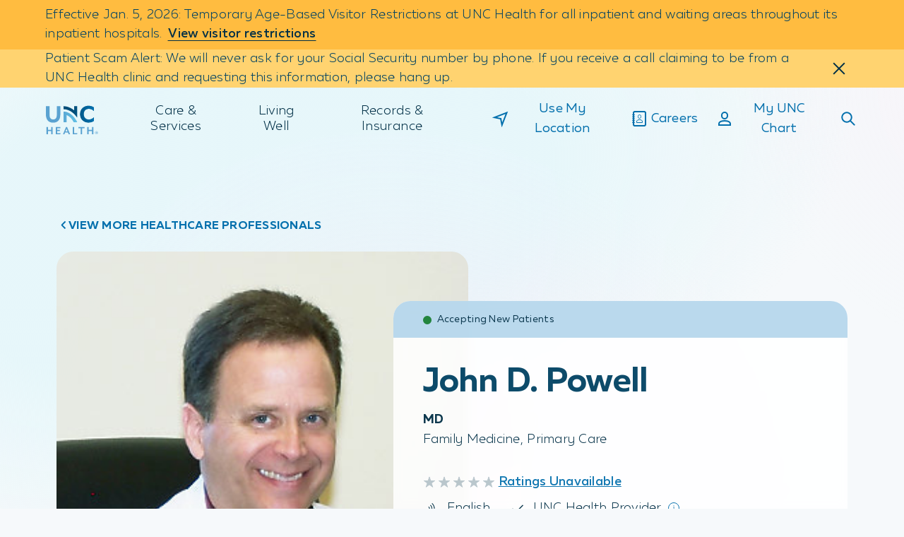

--- FILE ---
content_type: text/html;charset=utf-8
request_url: https://www.unchealth.org/care-services/doctors/p/john-d-powell-md
body_size: 4484
content:
<!DOCTYPE html> <html lang="en"> <head> <meta charset="UTF-8"/> <title>John D. Powell | UNC Health</title> <meta name="description" content="John D. Powell, MD is affiliated with UNC Health and specializes in Family Medicine in Lenoir, NC."/> <meta name="image" content="https://www.unchealth.org/etc.clientlibs/unchealth/clientlibs/clientlib-react/resources/logo1200x630.png"/> <meta name="template" content="t11-provider-profile"/> <meta name="viewport" content="width=device-width, initial-scale=1"/> <meta name="contentType" content="provider"/> <script defer="defer" type="text/javascript" src="https://rum.hlx.page/.rum/@adobe/helix-rum-js@%5E2/dist/rum-standalone.js" data-routing="env=prod,tier=publish,ams=UNC Health Care System"></script>
<link rel="canonical" href="https://www.unchealth.org/care-services/doctors/p/john-d-powell-md"/> <meta itemprop="description" content="John D. Powell, MD is affiliated with UNC Health and specializes in Family Medicine in Lenoir, NC."/> <meta itemprop="image" content="https://www.unchealth.org/etc.clientlibs/unchealth/clientlibs/clientlib-react/resources/logo1200x630.png"/> <meta name="twitter:card" content="summary"/> <meta name="twitter:site" content="@UNC_Health_Care"/> <meta name="twitter:creator" content="@UNC_Health_Care"/> <meta name="twitter:title" content="John D. Powell | UNC Health"/> <meta property="og:type" content="website"/> <meta property="og:url" content="https://www.unchealth.org/care-services/doctors/p/john-d-powell-md"/> <meta property="og:site_name" content="UNC Health"/> <meta property="og:title" content="John D. Powell | UNC Health"/> <meta property="og:description" content="John D. Powell, MD is affiliated with UNC Health and specializes in Family Medicine in Lenoir, NC."/> <meta property="og:image" content="https://www.unchealth.org/etc.clientlibs/unchealth/clientlibs/clientlib-react/resources/logo1200x630.png"/> <script type="application/ld+json" id="mainSchema">{"@context":"https://schema.org/","@type":"Physician","name":"John D. Powell, MD","url":"https://www.unchealth.org/care-services/doctors/p/john-d-powell-md","medicalSpecialty":[{"@type":"MedicalSpecialty","name":"PrimaryCare"}],"hasCredential":[{"@type":"EducationalOccupationalCredential","name":"MD"}],"workLocation":[{"@context":"https://schema.org/","@type":"MedicalClinic","name":"Southfork Medical Park, A Division of Caldwell Memorial Hospital - Lenoir","url":"https://www.unchealth.org/care-services/locations/southfork-medical-park-a-division-of-caldwell-memorial-hospital-lenoir","address":{"@type":"PostalAddress","streetAddress":"1731 Connelly Springs Road","addressLocality":"Lenoir","addressRegion":"NC","postalCode":"28645","addressCountry":"US"},"telephone":"+18287576300","description":null,"medicalSpecialty":[{"@type":"MedicalSpecialty","name":"PrimaryCare"}],"sameAs":[],"geo":{"@type":"GeoCoordinates","latitude":"35.8506°","longitude":"-81.5402°"},"openingHours":["Mo 08:00-17:00","Tu 08:00-17:00","We 08:00-17:00","Th 08:00-17:00","Fr 08:00-17:00"],"image":""}],"affiliation":{"@type":"MedicalOrganization","name":"UNC Health","url":"https://www.unchealth.org"}}</script> <script type="application/ld+json" id="customSchema"></script> <link rel="preload" href="/etc.clientlibs/unchealth/clientlibs/clientlib-react/resources/static/media/muller_bold.7cd7de10ea6423922489.woff2" as="font" type="font/woff2" crossorigin/> <link rel="preload" href="/etc.clientlibs/unchealth/clientlibs/clientlib-react/resources/static/media/muller_light.6b21384f42bd85aba9a7.woff2" as="font" type="font/woff2" crossorigin/> <link rel="preload" href="/etc.clientlibs/unchealth/clientlibs/clientlib-react/resources/static/media/muller_medium.270450e7b17ad505a13e.woff2" as="font" type="font/woff2" crossorigin/> <link rel="preload" href="/etc.clientlibs/unchealth/clientlibs/clientlib-react/resources/static/media/muller_regular.b156c459df446d8b74ea.woff2" as="font" type="font/woff2" crossorigin/> <link rel="prefetch" href="/care-services/doctors/p/john-d-powell-md.model.json" as="fetch"/> <link rel="stylesheet" href="/etc.clientlibs/unchealth/clientlibs/clientlib-base.min.70267407c54bfd3d524dbb8e5bf56862.css" type="text/css"> <meta name="viewport" content="width=device-width, initial-scale=1"/> <meta name="theme-color" content="#F6F9FB"/> <link rel="icon" type="image/png" href="/etc.clientlibs/unchealth/clientlibs/clientlib-react/resources/favicon.png"/> <link rel="apple-touch-icon" href="/etc.clientlibs/unchealth/clientlibs/clientlib-react/resources/logo192.png"/> <link rel="icon" type="image/png" sizes="32x32" href="/etc.clientlibs/unchealth/clientlibs/clientlib-react/resources/favicon-32x32.png?v=1"/> <link rel="icon" type="image/png" sizes="16x16" href="/etc.clientlibs/unchealth/clientlibs/clientlib-react/resources/favicon-16x16.png?v=1"/> <link rel="manifest" href="/etc.clientlibs/unchealth/clientlibs/clientlib-react/resources/manifest.json" crossorigin="use-credentials"/> <script src="//assets.adobedtm.com/077228115aca/8de3a00d9e9a/launch-9cd666a9a6da.min.js" async></script> <script src="/etc.clientlibs/unchealth/clientlibs/clientlib-react/resources/scripts/freshpaint.js" async></script> <script src="//499018.tctm.xyz/t.js" id="ctm" async></script> <meta property="cq:pagemodel_root_url" content="/content/unchealth/us/en.model.json"/> <meta property="cq:errorpages" content="/content/unchealth/us/en/errors"/> <script type="text/javascript">
            if ( !window.CQ_Analytics ) {
                window.CQ_Analytics = {};
            }
            if ( !CQ_Analytics.TestTarget ) {
                CQ_Analytics.TestTarget = {};
            }
            CQ_Analytics.TestTarget.clientCode = 'unchealth';
            CQ_Analytics.TestTarget.currentPagePath = '\/content\/unchealth\/us\/en\/care\u002Dservices\/doctors\/p\/john\u002Dd\u002Dpowell\u002Dmd';
        </script> <script src="/etc.clientlibs/cq/testandtarget/clientlibs/testandtarget/parameters.min.775c9eb7ff4c48025fbe3d707bcf5f55.js"></script> <script src="/etc.clientlibs/clientlibs/granite/jquery.min.3e24d4d067ac58228b5004abb50344ef.js"></script> <script src="/etc.clientlibs/cq/personalization/clientlib/personalization/integrations/commons.min.3d73584ddfdcb853a3a5d76cd1da5be0.js"></script> <script src="/etc.clientlibs/cq/testandtarget/clientlibs/testandtarget/atjs-integration.min.fc8ef6447fa888623aca974c48fc1b35.js"></script> <script src="/etc.clientlibs/cq/testandtarget/clientlibs/testandtarget/atjs.min.4e3b6d507cf7712f8b498d19d3da743d.js"></script> <link rel="stylesheet" href="/etc.clientlibs/unchealth/clientlibs/clientlib-react.min.104b89d3e5ecc58a9b0d7376b2855428.css" type="text/css"> <link rel="sitemap" type="application/xml" href="/sitemap.xml"/> </head> <body class="page basicpagefalse" data-template-name="t11-provider-profile" data-cmp-data-layer-enabled> <script>
        window.adobeDataLayer = window.adobeDataLayer || [];
        adobeDataLayer.push({
          page: JSON.parse("{\x22page\u002Dc1969ba2b2\x22:{\x22@type\x22:\x22unchealth\/components\/core\/page\x22,\x22repo:modifyDate\x22:\x222026\u002D01\u002D07T18:56:54Z\x22}}"),
          event:'cmp:show',
          eventInfo: {
              path: 'page.page\u002Dc1969ba2b2'
          }
        });
    </script> <noscript>You need to enable JavaScript to run this app.</noscript> <div id="spa-root"></div> <script src="/etc.clientlibs/unchealth/clientlibs/clientlib-react.min.1b2208ff00604cf85a5182cfd316c677.js"></script> <script src="/etc.clientlibs/core/wcm/components/commons/site/clientlibs/container.min.1197d358a0a463b3e0891f4ed50e4864.js"></script> <script src="/etc.clientlibs/unchealth/clientlibs/clientlib-base.min.ff927bffb7d7166a027268fc75ba59ab.js"></script> <div class="cloudservice testandtarget"><script type="text/javascript">
    CQ_Analytics.TestTarget.maxProfileParams = 11;

    if (CQ_Analytics.CCM) {
        if (CQ_Analytics.CCM.areStoresInitialized) {
            CQ_Analytics.TestTarget.registerMboxUpdateCalls();
        } else {
            CQ_Analytics.CCM.addListener("storesinitialize", function (e) {
                CQ_Analytics.TestTarget.registerMboxUpdateCalls();
            });
        }
    } else {
        // client context not there, still register calls
        CQ_Analytics.TestTarget.registerMboxUpdateCalls();
    }
    </script> </div> <div id="unc-modal-root"></div> <script>
  function getLiveChatConfig() {
    const phone =
      "800-594-8624 (toll-free) or locally at 984-974-2222 Mon. – Thurs., 8:00 AM – 5:00 PM and Fri., 8:00 AM – 11:30 AM.";
    const nebulaURL = "https://livechat-livechat.app.st-882.epiccloud.io";
    const chatScriptURL =
      "https://livechat-web-client.app.st-882.epiccloud.io/assets/epic-live-chat.es.js";
    const apiKey =
      "AAEAAZmakTnG4EHUADF7IlNpdGVJZCI6IjViZmQyYTM4LTUyZjItNDMzZS04NmI2LTdiZTg1NzM5YWFmZCJ9hM+rEbw4ueEid0MN5b0mjsOLTtWsrCjU6rWqKEQwR2Sw+bndAQw0Iw==";

    const branding = {
      primaryColor: "#004263",
      fontFamily: "Muller, Arial, sans-serif",
      minimizedChatTitle: "How can we help?",
      liveChatTitle: "UNC Health Billing Help",
      organizationImageURL:
        "https://www.uncmedicalcenter.org/app/files/public/7453/img-system-systemlogo.png",
      organizationImageDescriptor: "UNC Health logo",
    };

    return { phone, nebulaURL, chatScriptURL, apiKey, branding };
  }
</script> <script>
  (function () {
    const containerId = "lcWidget";

    // ✅ Show chat on these pages (exact “records-insurance” routes)
    const CHAT_PATHS = new Set([
      "/records-insurance/pay-my-bill",
      "/records-insurance/financial-assistance-programs",
      "/records-insurance/insurance",
      "/records-insurance/billing-insurance-terminology",
      "/records-insurance/price-estimates",
      "/records-insurance/standard-charges",
    ]);

    let scriptInjected = false;
    let widgetRendered = false;

    function normalizePath(rawPath) {
      let p = (rawPath || "/")
        // remove query/hash fragments
        .split("?")[0]
        .split("#")[0]
        // convert any weird whitespace (including NBSP) and trim
        .replace(/\u00A0/g, " ")
        .trim()
        // drop .html if present
        .replace(/\.html$/, "");

      // drop trailing slash (except root)
      if (p.length > 1) p = p.replace(/\/+$/, "");

      // If we're on an AEM content path, reduce to the “pretty” portion
      // Example: /content/unchealth/us/en/records-insurance/insurance  -> /records-insurance/insurance
      const idx = p.indexOf("/records-insurance/");
      if (idx !== -1) {
        p = p.slice(idx);
      }

      return p;
    }

    function shouldShowChatNow() {
      const current = normalizePath(window.location.pathname);
      return CHAT_PATHS.has(current);
    }

    function getContainer() {
      return document.getElementById(containerId);
    }

    function ensureContainer() {
      if (getContainer()) return;

      const container = document.createElement("div");
      container.id = containerId;
      container.style.position = "fixed";
      container.style.right = "20px";
      container.style.bottom = "20px";
      container.style.zIndex = "9999";
      document.body.appendChild(container);
    }

    function showChat() {
      ensureContainer();

      const container = getContainer();
      if (container) container.style.display = "block";

      document.querySelectorAll("iframe[src*='epiccloud.io']").forEach((el) => {
        el.style.display = "block";
        el.style.visibility = "visible";
        el.style.pointerEvents = "auto";
      });
    }

    function hideChat() {
      const container = getContainer();
      if (container) container.style.display = "none";

      document.querySelectorAll("iframe[src*='epiccloud.io']").forEach((el) => {
        el.style.display = "none";
        el.style.visibility = "hidden";
        el.style.pointerEvents = "none";
      });
    }

    function renderWidgetWhenReady() {
      const liveChatProps = getLiveChatConfig();

      let tries = 0;
      const t = setInterval(() => {
        tries++;

        if (typeof window.renderLiveChat === "function") {
          clearInterval(t);
          try {
            window.renderLiveChat(containerId, liveChatProps);
            widgetRendered = true;
          } catch (e) {
            // ignore and still show
          }
          showChat();
          return;
        }

        if (tries >= 40) clearInterval(t);
      }, 100);
    }

    function injectScriptOnceAndRender() {
      const liveChatProps = getLiveChatConfig();
      const endpoint = liveChatProps.chatScriptURL;
      if (!endpoint) return;

      if (scriptInjected) {
        if (widgetRendered) showChat();
        else renderWidgetWhenReady();
        return;
      }

      const existing = document.querySelector(
        `script[type="module"][src="${endpoint}"]`
      );
      if (existing) {
        scriptInjected = true;
        renderWidgetWhenReady();
        return;
      }

      const script = document.createElement("script");
      script.type = "module";
      script.src = endpoint;
      script.async = true;

      script.onload = function () {
        scriptInjected = true;
        renderWidgetWhenReady();
      };

      document.body.appendChild(script);
    }

    function onRouteChange() {
      if (shouldShowChatNow()) {
        ensureContainer();
        injectScriptOnceAndRender();
        showChat();
      } else {
        hideChat();
      }
    }

    // keep your old API name (hide is safer than remove)
    window.removeLiveChatWidget = hideChat;

    /* -----------------------------
       SPA NAVIGATION DETECTION
    ------------------------------*/
    function installSpaNavHooksOnce() {
      if (window.__liveChatSpaHookInstalled) return;
      window.__liveChatSpaHookInstalled = true;

      const fire = () => window.dispatchEvent(new Event("spa:navigation"));

      const _pushState = history.pushState;
      history.pushState = function () {
        const ret = _pushState.apply(this, arguments);
        fire();
        return ret;
      };

      const _replaceState = history.replaceState;
      history.replaceState = function () {
        const ret = _replaceState.apply(this, arguments);
        fire();
        return ret;
      };

      window.addEventListener("popstate", fire);
      window.addEventListener("hashchange", fire);
    }

    function init() {
      installSpaNavHooksOnce();
      window.addEventListener("spa:navigation", onRouteChange);
      onRouteChange();
    }

    if (document.readyState === "loading") {
      document.addEventListener("DOMContentLoaded", init);
    } else {
      init();
    }
  })();
</script> </body> </html>

--- FILE ---
content_type: text/html; charset=utf-8
request_url: https://www.myuncchart.org/mychart/Scheduling/Embedded/SimpleWidgetContainer?apiKey=KrthfAVhA636178&lang=
body_size: 544
content:





<div class='WidgetTokenContainer myc_hidden'><input name = '__WidgetHeader' type='hidden' value='2$6n2H5TXkcbVuTWYqfzeSrg==$m6cW7e88gpc43/yRB6iWhWiJwJ8dHrnpR+Xqi3aJTI4=$WyfHfk6QQqHlkt9W+bal2cLjswFjvAkMv2v4QDF73G0=' autocomplete'off'></div> 
<div class="myc_loadingSpinner" aria-label=""></div>
<div class="myc_error myc_hidden">Something went wrong. Please try again later.</div>
<div class="myc_osSimpleWidget"></div>


--- FILE ---
content_type: text/html; charset=utf-8
request_url: https://www.myuncchart.org/mychart/Scheduling/Embedded/SimpleWidgetContent?apiKey=KrthfAVhA636178&lang=
body_size: 1939
content:







	<div class="myc_slotsContainer">
			<h5 class="myc_dayHeader">Monday April 27, 2026</h5>
			<div class="myc_slotGroup">
		<a href="https://www.myuncchart.org/mychart/OpenScheduling/Standalone?vt=11703867&amp;dept=1010317019001&amp;mode=0&amp;id=73130&amp;linksource=ccwebsite&amp;lang=&amp;highContrast=0&amp;slotuid=%7B%22ProviderId%22%3A%22WP-24-2FLDk-2BZhVRN600KqA2kXoLA-3D-3D-24t2pMMB-2BE-2FeEd-2BecOB8-2FGl4JDmzL2ZYfHoKSjHtImvtM-3D%22%2C%22SlotProviderIds%22%3A%5B%5D%2C%22DepartmentId%22%3A%22WP-24rkWdG5j5W-2FrnBcrKPbRNbg-3D-3D-24QOSkahSfRnXNtcHyzpdofmRce4VWK9Y0EB7K41Djqbg-3D%22%2C%22VisitTypeId%22%3A%22WP-24eAOhXHpnRKXtgs-2BA4WH4nQ-3D-3D-24FTPtJuM1Z07XJvxt9g9theJP1dfCQ50fsHAgXoILngA-3D%22%2C%22Dte%22%3A67687%2C%22DisplayDateTimeUtc%22%3A%222026-04-27T17%3A50%3A00Z%22%2C%22DisplayInstantUtc%22%3A5848221000%2C%22DisplayDte%22%3A67687%2C%22InternalStartTime%22%3A49800%2C%22StartTime%22%3A49800%2C%22TimeZoneMarker%22%3A%22EDT%22%2C%22PrimaryProvLengthInMin%22%3A40%2C%22ClientDatabaseMinuteOffset%22%3A300%2C%22IsApptSrchHeld%22%3Atrue%2C%22VisitIndex%22%3A1%2C%22DateString%22%3A%22Monday%20April%2027%2C%202026%22%2C%22TimeString%22%3A%221%3A50%20PM%22%2C%22YearUtc%22%3A2026%2C%22MonthUtc%22%3A4%2C%22DayUtc%22%3A27%2C%22HourUtc%22%3A17%2C%22MinuteUtc%22%3A50%2C%22LengthInMinutes%22%3A40%7D" class="myc_slot myc_button myc_timeSlot" aria-label="1:50 PM EDT on Monday April 27, 2026 Select to continue to My UNC Chart scheduling">1:50 PM EDT</a>
							</div>
	</div>
		<a href="https://www.myuncchart.org/mychart/OpenScheduling/Standalone?vt=11703867&amp;dept=1010317019001&amp;mode=0&amp;id=73130&amp;linksource=ccwebsite&amp;lang=&amp;highContrast=0" class="myc_link" aria-label="Show more appointment times. Select to continue to My UNC Chart scheduling">Show more appointment times</a>


--- FILE ---
content_type: text/css
request_url: https://www.myuncchart.org/mychart/en-us/styles/OpenSchedulingSimpleWidget.css
body_size: 9293
content:
/* Copyright 2021-2025 Epic Systems Corporation */
.myc_loadingSpinner {
  background: linear-gradient(90deg, #f8f8f8, #dbdbdb, #f8f8f8, #dbdbdb);
  background-size: 400% 400%;
  animation: gradient 5s ease infinite;
  width: 100%;
  height: 100%;
  min-width: 22rem;
  min-height: 10rem;
  position: relative;
}

@keyframes gradient {
  0% {
    background-position: 100% 50%;
  }
  50% {
    background-position: 0% 50%;
  }
  100% {
    background-position: 100% 50%;
  }
}
.myc_error {
  background-color: #f8f8f8;
  width: 100%;
  height: 100%;
  text-align: center;
}

.myc_hidden {
  display: none;
}

.myc_osSimpleWidget .myc_slotsContainer h5.myc_dayHeader {
  font-size: var(--wptheme_font-size_1);
  margin: 0;
  padding: 0;
}
.myc_osSimpleWidget .myc_slotsContainer .myc_slotGroup {
  display: flex;
  flex-wrap: wrap;
  margin: 0;
}
.myc_osSimpleWidget .myc_slotsContainer .myc_slotGroup + h5.myc_dayHeader {
  margin-top: 0.3rem;
}
.myc_osSimpleWidget .myc_slotsContainer .myc_slotGroup a.myc_slot.myc_button,
.myc_osSimpleWidget .myc_slotsContainer .myc_slotGroup button.myc_slot.myc_button {
  background-color: #2B7CB3;
  color: #ffffff;
}
.darkmode .myc_osSimpleWidget .myc_slotsContainer .myc_slotGroup a.myc_slot.myc_button, .darkmode .myc_osSimpleWidget .myc_slotsContainer .myc_slotGroup button.myc_slot.myc_button {
  border: 2px solid;
  border-color: #95bed9;
  color: white;
  background-color: #0d2536;
}

.myc_osSimpleWidget .myc_slotsContainer .myc_slotGroup a.myc_slot.myc_button:is(:hover, :active),
.tvmode .myc_osSimpleWidget .myc_slotsContainer .myc_slotGroup a.myc_slot.myc_button:is(:hover, :focus, :active), .tvmode .myc_osSimpleWidget .myc_slotsContainer .myc_slotGroup button.myc_slot.myc_button:is(:hover, :focus, :active),
.myc_osSimpleWidget .myc_slotsContainer .myc_slotGroup button.myc_slot.myc_button:is(:hover, :active) {
  background-color: #256998;
}
.darkmode .myc_osSimpleWidget .myc_slotsContainer .myc_slotGroup a.myc_slot.myc_button:is(:hover, :active), .tvmode.darkmode .myc_osSimpleWidget .myc_slotsContainer .myc_slotGroup a.myc_slot.myc_button:is(:hover, :focus, :active), .tvmode.darkmode .myc_osSimpleWidget .myc_slotsContainer .myc_slotGroup button.myc_slot.myc_button:is(:hover, :focus, :active), .darkmode .myc_osSimpleWidget .myc_slotsContainer .myc_slotGroup button.myc_slot.myc_button:is(:hover, :active) {
  background-color: #22618c;
  border-color: transparent;
}

.myc_osSimpleWidget .myc_slotsContainer .myc_slotGroup a.myc_slot.myc_button.myc_timeSlot,
.myc_osSimpleWidget .myc_slotsContainer .myc_slotGroup button.myc_slot.myc_button.myc_timeSlot {
  width: 27%;
  min-width: 5.5rem;
  max-width: 8rem;
  margin-right: 0.5rem;
}
@media only screen and (max-width: 768px) {
  .myc_osSimpleWidget .myc_slotsContainer .myc_slotGroup a.myc_slot.myc_button.myc_timeSlot,
  .myc_osSimpleWidget .myc_slotsContainer .myc_slotGroup button.myc_slot.myc_button.myc_timeSlot {
    font-size: var(--wptheme_font-size_-1);
  }
}
.myc_osSimpleWidget .myc_slotsContainer .myc_slotGroup a.myc_slot.myc_button.myc_moreOptions,
.myc_osSimpleWidget .myc_slotsContainer .myc_slotGroup button.myc_slot.myc_button.myc_moreOptions {
  width: 2rem;
  padding: 0 0.6rem;
}
.myc_osSimpleWidget .myc_button {
  border: none;
  border-radius: 4px;
  cursor: pointer;
  display: block;
  fill: currentColor;
  font-family: inherit;
  font-size: 1rem;
  line-height: normal;
  margin: 0.5rem 0;
  padding: 0.375rem 0.75rem;
  position: relative;
  text-align: center;
  user-select: none;
  white-space: normal;
  overflow-wrap: break-word;
  outline-offset: 2px;
  text-decoration: none;
  border: 1px solid currentColor;
  min-height: 2rem;
  box-sizing: border-box;
}
.myc_osSimpleWidget .myc_button:is(:focus, :hover) {
  text-decoration: none;
}

.myc_osSimpleWidget .myc_button[disabled][class][class], .myc_osSimpleWidget .myc_button[aria-disabled=true][class][class], .myc_osSimpleWidget .myc_button.disabled[class][class] {
  cursor: default;
}
.myc_osSimpleWidget .myc_button[disabled][class][class], .myc_osSimpleWidget .myc_button[disabled][class][class]:is(:focus, :hover, :active), .myc_osSimpleWidget .myc_button[aria-disabled=true][class][class], .myc_osSimpleWidget .myc_button[aria-disabled=true][class][class]:is(:focus, :hover, :active), .myc_osSimpleWidget .myc_button.disabled[class][class], .myc_osSimpleWidget .myc_button.disabled[class][class]:is(:focus, :hover, :active) {
  background-color: #dbdbdb;
  border: none;
  box-shadow: none;
  color: #565656;
  text-decoration: none;
  transform: none;
}
@media print {
  .myc_osSimpleWidget .myc_button[disabled][class][class], .myc_osSimpleWidget .myc_button[disabled][class][class]:is(:focus, :hover, :active), .myc_osSimpleWidget .myc_button[aria-disabled=true][class][class], .myc_osSimpleWidget .myc_button[aria-disabled=true][class][class]:is(:focus, :hover, :active), .myc_osSimpleWidget .myc_button.disabled[class][class], .myc_osSimpleWidget .myc_button.disabled[class][class]:is(:focus, :hover, :active) {
    display: none;
  }
}
.darkmode .myc_osSimpleWidget .myc_button[disabled][class][class], .darkmode .myc_osSimpleWidget .myc_button[disabled][class][class]:is(:focus, :hover, :active), .darkmode .myc_osSimpleWidget .myc_button[aria-disabled=true][class][class], .darkmode .myc_osSimpleWidget .myc_button[aria-disabled=true][class][class]:is(:focus, :hover, :active), .darkmode .myc_osSimpleWidget .myc_button.disabled[class][class], .darkmode .myc_osSimpleWidget .myc_button.disabled[class][class]:is(:focus, :hover, :active) {
  background-color: rgba(255, 255, 255, 0.2);/* #FFFFFFFF */;
  color: rgba(255, 255, 255, 0.6);/* #FFFFFFFF */;
}

.tvmode:not(.hideFocus) .myc_osSimpleWidget .myc_button[disabled][class][class][class]:focus, .tvmode:not(.hideFocus) .myc_osSimpleWidget .myc_button[aria-disabled=true][class][class][class]:focus, .tvmode:not(.hideFocus) .myc_osSimpleWidget .myc_button.disabled[class][class][class]:focus {
  outline: #ffffff solid 4px;
  transform: scale(1.05);
}
@media (max-width: 970px) {
  .tvmode:not(.hideFocus) .myc_osSimpleWidget .myc_button[disabled][class][class][class]:focus, .tvmode:not(.hideFocus) .myc_osSimpleWidget .myc_button[aria-disabled=true][class][class][class]:focus, .tvmode:not(.hideFocus) .myc_osSimpleWidget .myc_button.disabled[class][class][class]:focus {
    outline: #ffffff solid 3px;
  }
}

.myc_osSimpleWidget .myc_button:active:hover {
  outline: 0;
}
.mobile .myc_osSimpleWidget .myc_button[class] {
  -webkit-appearance: none;
  line-height: normal;
  padding: 0.75rem;
  vertical-align: top;
  word-wrap: break-word;
}
.mobile:not([data-ua=nonmobile]) .myc_osSimpleWidget .myc_button[class], .mobile:not([data-ua=nonmobile]) .myc_osSimpleWidget .myc_button[class]:focus {
  outline: 0;
}

.tvmode .myc_osSimpleWidget .myc_button {
  outline-offset: unset;
}
.tvmode .myc_osSimpleWidget .myc_button[class] {
  font-size: 1.1rem;
  padding-top: 0.375rem;
  padding-bottom: 0.375rem;
}

.tvmode:not(.hideFocus) .myc_osSimpleWidget .myc_button:focus {
  outline: #2B7CB3 solid 4px;
  transform: scale(1.05);
}
@media (max-width: 970px) {
  .tvmode:not(.hideFocus) .myc_osSimpleWidget .myc_button:focus {
    outline: #2B7CB3 solid 3px;
  }
}
.tvmode:not(.hideFocus) .myc_osSimpleWidget .myc_button:focus[class] {
  outline-color: #363636;
}
.tvmode.darkmode:not(.hideFocus) .myc_osSimpleWidget .myc_button:focus[class] {
  outline-color: #ffffff;
}

.myc_osSimpleWidget a.myc_link,
.myc_osSimpleWidget button.myc_link {
  font-size: var(--wptheme_font-size_0);
  display: block;
  text-align: center;
  width: 100%;
  margin: 0;
  padding: 0;
  background-color: transparent;
  color: #2b7cb3;
  box-shadow: none;
  border: none;
}
.myc_osSimpleWidget a.myc_link:hover,
.tvmode .myc_osSimpleWidget a.myc_link:is(:hover, :focus), .tvmode .myc_osSimpleWidget button.myc_link:is(:hover, :focus),
.myc_osSimpleWidget button.myc_link:hover {
  text-decoration: underline;
}

.myc_osSimpleWidget a.myc_link:active,
.myc_osSimpleWidget button.myc_link:active {
  box-shadow: inset 0 0 0 2px currentColor;
  transform: none;
  background-color: rgba(43, 124, 179, 0.1);
}
.darkmode .myc_osSimpleWidget a.myc_link, .darkmode .myc_osSimpleWidget button.myc_link {
  color: #95bed9;
  background-color: rgba(0, 0, 0, 0.3);/* #000000FF */;
}

.myc_osSimpleWidget .myc_noData {
  text-align: center;
  padding: 1rem;
  margin: 0;
}

.myc_noData {
  background-color: #f8f8f8;
}

.myc_button {
  background-color: #ffffff;
  color: #2b7cb3;
  border: 1px solid currentColor;
  padding-top: calc(0.375rem - 1px);
  padding-bottom: calc(0.375rem - 1px);
}
.mobile .myc_button {
  padding-top: calc(0.75rem - 1px);
  padding-bottom: calc(0.75rem - 1px);
}
.myc_button:active {
  border-color: transparent;
  box-shadow: inset 0 0 0 2px currentColor;
  transform: none;
}
.darkmode .myc_button {
  border-color: #95bed9;
  color: #95bed9;
  background-color: rgba(0, 0, 0, 0.3);/* #000000FF */;
}

.myc_button:is(:hover, :active),
.tvmode .myc_button:is(:hover, :focus, :active) {
  background-color: #eaf2f7;
  color: #256998;
}
.darkmode .myc_button:is(:hover, :active), .tvmode.darkmode .myc_button:is(:hover, :focus, :active) {
  background-color: #0d2536;
  color: #95bed9;
  border-color: transparent;
}


--- FILE ---
content_type: image/svg+xml
request_url: https://www.unchealth.org/etc.clientlibs/unchealth/clientlibs/clientlib-react/resources/assets/icons-static/calendar.svg
body_size: 359
content:
<svg width="24" height="24" viewBox="0 0 24 24" fill="none" xmlns="http://www.w3.org/2000/svg">
<path fill-rule="evenodd" clip-rule="evenodd" d="M8 2H6V3H4H2V5V19C2 20.6569 3.34315 22 5 22H19C20.6569 22 22 20.6569 22 19V5V3H20H18V2H16V3H8V2ZM16 6V5H8V6H6V5H4V8H20V5H18V6H16ZM20 9H4V19C4 19.5523 4.44772 20 5 20H19C19.5523 20 20 19.5523 20 19V9Z" fill="#000"/>
</svg>


--- FILE ---
content_type: application/x-javascript
request_url: https://499018.tctm.xyz/t.js
body_size: 21041
content:
;if (window.__ctm == undefined) { window.__ctm = {
config: { aid: 499018,cookie_dur: 0,host:"499018.tctm.xyz",sid:"697ca40e00079d4a392ec926",gid:1769104724.1069899,rules:[[["",""],["(?=.*utm_source=meta)(?=.*utm_medium=paid_facebook)(?=.*utm_campaign=mammo)(?=.*utm_content=two).*",""],"Breast Screening Facebook 2 Wake",{"1.919.232.4700":2319693},false,false,false,false],[["",""],["(?=.*utm_source=meta)(?=.*utm_medium=paid_facebook)(?=.*utm_campaign=mammo)(?=.*utm_content=two).*",""],"Breast Screening Facebook 2 Orange",{"1.984.974.8762":2319696},false,false,false,false],[["",""],["(?=.*utm_source=meta)(?=.*utm_medium=paid_facebook)(?=.*utm_campaign=mammo)(?=.*utm_content=three).*",""],"Breast Screening Facebook 3 Orange",{"1.984.974.8762":2320197},false,false,false,false],[["",""],["(?=.*utm_source=meta)(?=.*utm_medium=paid_facebook)(?=.*utm_campaign=mammo)(?=.*utm_content=three).*",""],"Breast Screening Facebook 3 Wake",{"1.919.232.4700":2320194},false,false,false,false],[["",""],["(?=.*utm_source=meta)(?=.*utm_medium=paid_facebook)(?=.*utm_campaign=mammo)(?=.*utm_content=four).*",""],"Breast Screening Facebook 4 Wake",{"1.919.232.4700":2320200},false,false,false,false],[["",""],["(?=.*utm_source=meta)(?=.*utm_medium=paid_facebook)(?=.*utm_campaign=mammo)(?=.*utm_content=four).*",""],"Breast Screening Facebook 4 Orange",{"1.984.974.8762":2320203},false,false,false,false],[["",""],["(?=.*utm_source=google)(?=.*utm_medium=sem)(?=.*utm_campaign=ra_bld).*",""],"Rapid Access Blood Cancer SEM",{"1.984.974.2662":2130852},false,false,false,false],[["",""],["(?=.*utm_source=meta)(?=.*utm_medium=paid_facebook)(?=.*utm_campaign=ra_bld).*",""],"Rapid Access Blood Cancer Facebook",{"1.984.974.2662":2130861},false,false,false,false],[["",""],["(?=.*utm_source=meta)(?=.*utm_medium=paid_instagram)(?=.*utm_campaign=ra_bld).*",""],"Rapid Access Blood Cancer Instagram",{"1.984.974.2662":2130864},false,false,false,false],[["",""],["(?=.*utm_source=programmatic)(?=.*utm_medium=display)(?=.*utm_campaign=ra_bld).*",""],"Rapid Access Blood Cancer Programmatic",{"1.984.974.2662":2130867},false,false,false,false],[["",""],["(?=.*utm_source=google)(?=.*utm_medium=sem)(?=.*utm_campaign=ra_bst).*",""],"Rapid Access Breast Cancer SEM",{"1.984.974.2662":2131518},false,false,false,false],[["",""],["(?=.*utm_source=meta)(?=.*utm_medium=paid_facebook)(?=.*utm_campaign=ra_bst).*",""],"Rapid Access Breast Cancer Facebook",{"1.984.974.2662":2131524},false,false,false,false],[["",""],["(?=.*utm_source=meta)(?=.*utm_medium=paid_instagram)(?=.*utm_campaign=ra_bst).*",""],"Rapid Access Breast Cancer Instagram",{"1.984.974.2662":2131530},false,false,false,false],[["",""],["(?=.*utm_source=programmatic)(?=.*utm_medium=display)(?=.*utm_campaign=ra_bst).*",""],"Rapid Access Breast Cancer Programmatic",{"1.984.974.2662":2131728},false,false,false,false],[["",""],["(?=.*utm_source=google)(?=.*utm_medium=sem)(?=.*utm_campaign=ra_gi).*",""],"Rapid Access GI SEM",{"1.984.974.2662":2131731},false,false,false,false],[["",""],["(?=.*utm_source=meta)(?=.*utm_medium=paid_facebook)(?=.*utm_campaign=ra_gi).*",""],"Rapid Access GI Facebook",{"1.984.974.2662":2131740},false,false,false,false],[["",""],["(?=.*utm_source=meta)(?=.*utm_medium=paid_instagram)(?=.*utm_campaign=ra_gi).*",""],"Rapid Access GI Instagram",{"1.984.974.2662":2131749},false,false,false,false],[["",""],["(?=.*utm_source=programmatic)(?=.*utm_medium=display)(?=.*utm_campaign=ra_gi).*",""],"Rapid Access GI Programmatic",{"1.984.974.2662":2131752},false,false,false,false],[["",""],["(?=.*utm_source=google)(?=.*utm_medium=sem)(?=.*utm_campaign=ra_gu).*",""],"Rapid Access GU SEM",{"1.984.974.2662":2131758},false,false,false,false],[["",""],["(?=.*utm_source=meta)(?=.*utm_medium=paid_facebook)(?=.*utm_campaign=ra_gu).*",""],"Rapid Access GU Facebook",{"1.984.974.2662":2131761},false,false,false,false],[["",""],["(?=.*utm_source=meta)(?=.*utm_medium=paid_instagram)(?=.*utm_campaign=ra_gu).*",""],"Rapid Access GU Instagram",{"1.984.974.2662":2131764},false,false,false,false],[["",""],["(?=.*utm_source=programmatic)(?=.*utm_medium=display)(?=.*utm_campaign=ra_gu).*",""],"Rapid Access GU Programmatic",{"1.984.974.2662":2131767},false,false,false,false],[["",""],["(?=.*utm_source=google)(?=.*utm_medium=sem)(?=.*utm_campaign=ra_hn).*",""],"Rapid Access Head and Neck SEM",{"1.984.974.2662":2131770},false,false,false,false],[["",""],["(?=.*utm_source=meta)(?=.*utm_medium=paid_facebook)(?=.*utm_campaign=ra_hn).*",""],"Rapid Access Head and Neck Facebook",{"1.984.974.2662":2131773},false,false,false,false],[["",""],["(?=.*utm_source=meta)(?=.*utm_medium=paid_instagram)(?=.*utm_campaign=ra_hn).*",""],"Rapid Access Head and Neck Instagram",{"1.984.974.2662":2131776},false,false,false,false],[["",""],["(?=.*utm_source=programmatic)(?=.*utm_medium=display)(?=.*utm_campaign=ra_hn).*",""],"Rapid Access Head and Neck Programmatic",{"1.984.974.2662":2131788},false,false,false,false],[["",""],["(?=.*utm_source=google)(?=.*utm_medium=sem)(?=.*utm_campaign=aic)(?=.*utm_id=\\{campaignid\\})(?=.*utm_term=\\{keyword\\}).*",""],"Autologous Islet Cell SEM",{"1.919.843.4559":2145738},false,false,false,false],[["",""],["(?=.*utm_source=google)(?=.*utm_medium=sem)(?=.*utm_campaign=ld)(?=.*utm_id=\\{campaignid\\})(?=.*utm_term=\\{keyword\\}).*",""],"Living Livor Donor SEM",{"1.984.974.7568":2145744},false,false,false,false],[["",""],["(?=.*utm_source=google)(?=.*utm_medium=sem)(?=.*utm_campaign=ra_bldtest)(?=.*utm_id=\\{campaignid\\})(?=.*utm_term=\\{keyword\\}).*",""],"Rapid Access Blood Cancer DEMO",{"1.984.974.2662":2165835},false,false,false,false],[["",""],["(?=.*utm_source=webmd)(?=.*utm_medium=display)(?=.*utm_campaign=ld).*",""],"Living Liver Donor Digital Banner",{"1.984.974.7568":2170851},false,false,false,false],[["",""],["(?=.*utm_source=webmd)(?=.*utm_medium=display)(?=.*utm_campaign=aic).*",""],"Autologous Islet Cell Digital Banner",{"1.919.843.4559":2170854},false,false,false,false],[["",""],["(?=.*utm_source=webmd)(?=.*utm_medium=display)(?=.*utm_campaign=ra_bld).*",""],"Rapid Access Blood Cancer WebMD",{"1.984.974.2662":2173023},false,false,false,false],[["",""],["(?=.*utm_source=webmd)(?=.*utm_medium=display)(?=.*utm_campaign=ra_bst).*",""],"Rapid Access Breast Cancer WebMD",{"1.984.974.2662":2173026},false,false,false,false],[["",""],["(?=.*utm_source=webmd)(?=.*utm_medium=display)(?=.*utm_campaign=ra_gi).*",""],"Rapid Access GI Cancer WebMD",{"1.984.974.2662":2173029},false,false,false,false],[["",""],["(?=.*utm_source=webmd)(?=.*utm_medium=display)(?=.*utm_campaign=ra_gu).*",""],"Rapid Access GU Cancer WebMD",{"1.984.974.2662":2173032},false,false,false,false],[["",""],["(?=.*utm_source=webmd)(?=.*utm_medium=display)(?=.*utm_campaign=ra_hn).*",""],"Rapid Access Head Neck Cancer WebMD",{"1.984.974.2662":2173035},false,false,false,false],[["",""],["(?=.*utm_source=webmd)(?=.*utm_medium=display)(?=.*utm_campaign=ra_gen).*",""],"Fast Access Cancer Care Generic WebMD",{"1.984.974.2662":2178471},false,false,false,false],[["",""],["(?=.*utm_source=google)(?=.*utm_medium=sem)(?=.*utm_campaign=northhills_peds)(?=.*utm_id=\\{campaignid\\})(?=.*utm_term=\\{keyword\\}).*",""],"UNC Pediatrics at North Hill SEM",{"1.919.782.5273":2196273},false,false,false,false],[["",""],["(?=.*utm_source=meta)(?=.*utm_medium=paid_facebook)(?=.*utm_campaign=northills_peds)(?=.*utm_id=\\{\\{campaign\\.id\\}\\}).*",""],"UNC Pediatrics at North Hills Facebook",{"1.919.782.5273":2196591},false,false,false,false],[["",""],["(?=.*utm_source=meta)(?=.*utm_medium=paid_instagram)(?=.*utm_campaign=northhills_peds)(?=.*utm_id=\\{\\{campaign\\.id\\}\\}).*",""],"UNC Pediatrics at North Hills Instagram",{"1.919.782.5273":2196594},false,false,false,false],[["",""],["(?=.*utm_source=google)(?=.*utm_medium=display)(?=.*utm_campaign=peds_apex)(?=.*utm_id=\\{campaignid\\})(?=.*utm_placement=\\{placement\\})(?=.*utm_content=\\{creative\\}).*",""],"UNC Pediatrics at North Hills Display",{"1.919.782.5273":2196603},false,false,false,false],[["",""],["(?=.*utm_source=google)(?=.*utm_medium=sem)(?=.*utm_campaign=epitt_peds).*",""],"UNC Health Family Medicine and Pediatrics at East Pittsboro SEM",{"1.919.228.2419":2196624},false,false,false,false],[["",""],["(?=.*utm_source=bing)(?=.*utm_medium=sem)(?=.*utm_campaign=ra_gen)(?=.*utm_id=\\{campaignid\\})(?=.*utm_term=\\{keyword\\}).*",""],"Rapid Access General Bing search",{"1.984.974.2662":2202999},false,false,false,false],[["",""],["(?=.*utm_source=bing)(?=.*utm_medium=sem)(?=.*utm_campaign=ra_bld)(?=.*utm_id=\\{campaignid\\})(?=.*utm_term=\\{keyword\\}).*",""],"Rapid Access Blood Cancer Bing search",{"1.984.974.2662":2203002},false,false,false,false],[["",""],["(?=.*utm_source=bing)(?=.*utm_medium=sem)(?=.*utm_campaign=ra_bst)(?=.*utm_id=\\{campaignid\\})(?=.*utm_term=\\{keyword\\}).*",""],"Rapid Access Breast Cancer Bing search",{"1.984.974.2662":2203005},false,false,false,false],[["",""],["(?=.*utm_source=bing)(?=.*utm_medium=sem)(?=.*utm_campaign=ra_gi)(?=.*utm_id=\\{campaignid\\})(?=.*utm_term=\\{keyword\\}).*",""],"Rapid Access GI Cancer Bing search",{"1.984.974.2662":2203008},false,false,false,false],[["",""],["(?=.*utm_source=bing)(?=.*utm_medium=sem)(?=.*utm_campaign=ra_gu)(?=.*utm_id=\\{campaignid\\})(?=.*utm_term=\\{keyword\\}).*",""],"Rapid Access GU Cancer Bing search",{"1.984.974.2662":2203011},false,false,false,false],[["",""],["(?=.*utm_source=bing)(?=.*utm_medium=sem)(?=.*utm_campaign=ra_hn)(?=.*utm_id=\\{campaignid\\})(?=.*utm_term=\\{keyword\\}).*",""],"Rapid Access Head and Neck Cancer Bing search",{"1.984.974.2662":2203017},false,false,false,false],[["",""],["(?=.*utm_source)(?=.*utm_medium=sem)(?=.*utm_campaign=carolinapointe_chapelhill_uc).*",""],"UNC Urgent Care Carolina Pointe II SEM",{"1.984.974.7010":2203668},false,false,false,false],[["",""],["(?=.*utm_source=google)(?=.*utm_medium=sem)(?=.*utm_campaign=hillsborough_uc)(?=.*utm_id=\\{campaignid\\})(?=.*utm_term=\\{keyword\\}).*",""],"UNC Urgent Care at Hillsborough SEM",{"1.984.215.5350":2203674},false,false,false,false],[["",""],["(?=.*utm_source=google)(?=.*utm_medium=sem)(?=.*utm_campaign=apex_uc)(?=.*utm_id=\\{campaignid\\})(?=.*utm_term=\\{keyword\\}).*",""],"UNC Urgent Care at Beaver Creek Commons SEM",{"1.984.960.1300":2203695},false,false,false,false],[["",""],["(?=.*utm_source=google)(?=.*utm_medium=sem)(?=.*utm_campaign=fuquay_uc)(?=.*utm_id=\\{campaignid\\})(?=.*utm_term=\\{keyword\\}).*",""],"UNC Urgent Care at Fuquay-Varina SEM",{"1.984.215.6595":2203719},false,false,false,false],[["",""],["(?=.*utm_source=google)(?=.*utm_medium=sem)(?=.*utm_campaign=peds_apex)(?=.*utm_id=%7bcampaignid%7d)(?=.*utm_term=%7bkeyword%7d).*",""],"UNC Pediatrics at Weaver Crossing Paid SEM",{"1.984.215.4339":2203746},false,false,false,false],[["",""],["(?=.*utm_source=google)(?=.*utm_medium=sem)(?=.*utm_campaign=wakefield_peds)(?=.*utm_id=\\{campaignid\\})(?=.*utm_term=\\{keyword\\}).*",""],"UNC Pediatrics Wakefield SEM",{"1.919.782.5273":2206200},false,false,false,false],[["",""],["(?=.*utm_source=google)(?=.*utm_medium=display)(?=.*utm_campaign=wakefield_peds)(?=.*utm_id=\\{campaignid\\})(?=.*utm_placement=\\{placement\\})(?=.*utm_content=\\{creative\\}).*",""],"UNC Pediatrics Wakefield Display",{"1.919.782.5273":2206593},false,false,false,false],[["",""],["(?=.*utm_source=meta)(?=.*utm_medium=paid_facebook)(?=.*utm_campaign=wakefield_peds)(?=.*utm_id=\\{\\{campaign\\.id\\}\\}).*",""],"UNC Pediatrics Wakefield Facebook",{"1.919.782.5273":2206605},false,false,false,false],[["",""],["(?=.*utm_source=meta)(?=.*utm_medium=paid_instagram)(?=.*utm_campaign=wakefield_peds)(?=.*utm_id=\\{\\{campaign\\.id\\}\\}).*",""],"UNC Pediatrics Wakefield Instagram",{"1.919.782.5273":2206608},false,false,false,false],[["",""],["(?=.*utm_source=google)(?=.*utm_medium=display)(?=.*utm_campaign=peds_apex)(?=.*utm_id=%7bcampaignid%7d)(?=.*utm_placement=%7bplacement%7d)(?=.*utm_content=%7bcreative%7d).*",""],"UNC Pediatrics at Southpoint Display",{"1.919.806.3335":2206719},false,false,false,false],[["",""],["(?=.*utm_source=meta)(?=.*utm_medium=paid_facebook)(?=.*utm_campaign=peds_apex\\?utm_id=%7b%7bcampaign\\.id%7d%7d).*",""],"UNC Pediatrics at Southpoint Facebook",{"1.919.806.3335":2206722},false,false,false,false],[["",""],["(?=.*utm_source=meta)(?=.*utm_medium=paid_instagram)(?=.*utm_campaign=peds_apex)(?=.*utm_id=%7b%7bcampaign\\.id%7d%7d).*",""],"UNC Pediatrics at Southpoint Instagram",{"1.919.806.3335":2206728},false,false,false,false],[["",""],["(?=.*utm_source=google)(?=.*utm_medium=sem)(?=.*utm_campaign=ra_gublad)(?=.*utm_id=\\{campaignid\\})(?=.*utm_term=\\{keyword\\}).*",""],"Rapid Access Bladder SEM",{"1.984.974.2662":2221653},false,false,false,false],[["",""],["(?=.*utm_source=meta)(?=.*utm_medium=paid_facebook)(?=.*utm_campaign=ra_gublad)(?=.*utm_id=\\{\\{campaign\\.id\\}\\})(?=.*utm_content=\\{\\{ad\\.name\\}\\}).*",""],"Rapid Access Bladder Facebook",{"1.984.974.2662":2221656},false,false,false,false],[["",""],["(?=.*utm_source=meta)(?=.*utm_medium=paid_instagram)(?=.*utm_campaign=ra_gublad)(?=.*utm_id=\\{\\{campaign\\.id\\}\\})(?=.*utm_content=\\{\\{ad\\.name\\}\\}).*",""],"Rapid Access Bladder Instagram",{"1.984.974.2662":2221659},false,false,false,false],[["",""],["(?=.*utm_source=programmatic)(?=.*utm_medium=display)(?=.*utm_campaign=ra_gublad).*",""],"Rapid Access Bladder Programmatic",{"1.984.974.2662":2221662},false,false,false,false],[["",""],["(?=.*utm_source=programmatic)(?=.*utm_medium=display)(?=.*utm_campaign=ra_gublad)(?=.*utm_content=testb).*",""],"Rapid Access Bladder Programmatic B",{"1.984.974.2662":2221665},false,false,false,false],[["",""],["(?=.*utm_source=webmd)(?=.*utm_medium=display)(?=.*utm_campaign=ra_gublad).*",""],"Rapid Access Bladder WebMD",{"1.984.974.2662":2221668},false,false,false,false],[["",""],["(?=.*utm_source=bing)(?=.*utm_medium=sem)(?=.*utm_campaign=ra_gublad)(?=.*utm_id=\\{campaignid\\})(?=.*utm_term=\\{keyword\\}).*",""],"Rapid Access Bladder Bing",{"1.984.974.2662":2221671},false,false,false,false],[["",""],["(?=.*utm_source=google)(?=.*utm_medium=sem)(?=.*utm_campaign=ra_gukid)(?=.*utm_id=\\{campaignid\\})(?=.*utm_term=\\{keyword\\}).*",""],"Rapid Access Kidney SEM",{"1.984.974.2662":2221683},false,false,false,false],[["",""],["(?=.*utm_source=meta)(?=.*utm_medium=paid_facebook)(?=.*utm_campaign=ra_gukid)(?=.*utm_id=\\{\\{campaign\\.id\\}\\})(?=.*utm_content=\\{\\{ad\\.name\\}\\}).*",""],"Rapid Access Kidney Facebook",{"1.984.974.2662":2221686},false,false,false,false],[["",""],["(?=.*utm_source=meta)(?=.*utm_medium=paid_instagram)(?=.*utm_campaign=ra_gukid)(?=.*utm_id=\\{\\{campaign\\.id\\}\\})(?=.*utm_content=\\{\\{ad\\.name\\}\\}).*",""],"Rapid Access Kidney Instagram",{"1.984.974.2662":2221689},false,false,false,false],[["",""],["(?=.*utm_source=programmatic)(?=.*utm_medium=display)(?=.*utm_campaign=ra_gukid).*",""],"Rapid Access Kidney Programmatic",{"1.984.974.2662":2221692},false,false,false,false],[["",""],["(?=.*utm_source=programmatic)(?=.*utm_medium=display)(?=.*utm_campaign=ra_gukid)(?=.*utm_content=testb).*",""],"Rapid Access Kidney Programmatic B",{"1.984.974.2662":2221695},false,false,false,false],[["",""],["(?=.*utm_source=webmd)(?=.*utm_medium=display)(?=.*utm_campaign=ra_gukid).*",""],"Rapid Access Kidney WebMD",{"1.984.974.2662":2221710},false,false,false,false],[["",""],["(?=.*utm_source=bing)(?=.*utm_medium=sem)(?=.*utm_campaign=ra_gukid)(?=.*utm_id=\\{campaignid\\})(?=.*utm_term=\\{keyword\\}).*",""],"Rapid Access Kidney Bing",{"1.984.974.2662":2221713},false,false,false,false],[["",""],["(?=.*utm_source=google)(?=.*utm_medium=sem)(?=.*utm_campaign=ra_gutest)(?=.*utm_id=\\{campaignid\\})(?=.*utm_term=\\{keyword\\}).*",""],"Rapid Access Testicular SEM",{"1.984.974.2662":2222145},false,false,false,false],[["",""],["(?=.*utm_source=meta)(?=.*utm_medium=paid_facebook)(?=.*utm_campaign=ra_gutest)(?=.*utm_id=\\{\\{campaign\\.id\\}\\})(?=.*utm_content=\\{\\{ad\\.name\\}\\}).*",""],"Rapid Access Testicular Facebook",{"1.984.974.2662":2222148},false,false,false,false],[["",""],["(?=.*utm_source=meta)(?=.*utm_medium=paid_instagram)(?=.*utm_campaign=ra_gutest)(?=.*utm_id=\\{\\{campaign\\.id\\}\\})(?=.*utm_content=\\{\\{ad\\.name\\}\\}).*",""],"Rapid Access Testicular Instagram",{"1.984.974.2662":2222151},false,false,false,false],[["",""],["(?=.*utm_source=programmatic)(?=.*utm_medium=display)(?=.*utm_campaign=ra_gutest).*",""],"Rapid Access Testicular Programmatic",{"1.984.974.2662":2222154},false,false,false,false],[["",""],["(?=.*utm_source=programmatic)(?=.*utm_medium=display)(?=.*utm_campaign=ra_gutest)(?=.*utm_content=testb).*",""],"Rapid Access Testicular Programmatic B",{"1.984.974.2662":2222157},false,false,false,false],[["",""],["(?=.*utm_source=webmd)(?=.*utm_medium=display)(?=.*utm_campaign=ra_gutest).*",""],"Rapid Access Testicular WebMD",{"1.984.974.2662":2222160},false,false,false,false],[["",""],["(?=.*utm_source=bing)(?=.*utm_medium=sem)(?=.*utm_campaign=ra_gutest)(?=.*utm_id=\\{campaignid\\})(?=.*utm_term=\\{keyword\\}).*",""],"Rapid Access Testicular Bing",{"1.984.974.2662":2222163},false,false,false,false],[["",""],["(?=.*utm_source=google)(?=.*utm_medium=sem)(?=.*utm_campaign=ra_guprost)(?=.*utm_id=\\{campaignid\\})(?=.*utm_term=\\{keyword\\}).*",""],"Rapid Access Prostate SEM",{"1.984.974.2662":2222169},false,false,false,false],[["",""],["(?=.*utm_source=meta)(?=.*utm_medium=paid_facebook)(?=.*utm_campaign=ra_guprost)(?=.*utm_id=\\{\\{campaign\\.id\\}\\})(?=.*utm_content=\\{\\{ad\\.name\\}\\}).*",""],"Rapid Access Prostate Facebook",{"1.984.974.2662":2222172},false,false,false,false],[["",""],["(?=.*utm_source=meta)(?=.*utm_medium=paid_instagram)(?=.*utm_campaign=ra_guprost)(?=.*utm_id=\\{\\{campaign\\.id\\}\\})(?=.*utm_content=\\{\\{ad\\.name\\}\\}).*",""],"Rapid Access Prostate Instagram",{"1.984.974.2662":2222175},false,false,false,false],[["",""],["(?=.*utm_source=programmatic)(?=.*utm_medium=display)(?=.*utm_campaign=ra_guprost).*",""],"Rapid Access Prostate Programmatic",{"1.984.974.2662":2222178},false,false,false,false],[["",""],["(?=.*utm_source=programmatic)(?=.*utm_medium=display)(?=.*utm_campaign=ra_guprost)(?=.*utm_content=testb).*",""],"Rapid Access Prostate Programmatic B",{"1.984.974.2662":2222181},false,false,false,false],[["",""],["(?=.*utm_source=webmd)(?=.*utm_medium=display)(?=.*utm_campaign=ra_guprost).*",""],"Rapid Access Prostate WebMD",{"1.984.974.2662":2222184},false,false,false,false],[["",""],["(?=.*utm_source=bing)(?=.*utm_medium=sem)(?=.*utm_campaign=ra_guprost)(?=.*utm_id=\\{campaignid\\})(?=.*utm_term=\\{keyword\\}).*",""],"Rapid Access Prostate Bing",{"1.984.974.2662":2222187},false,false,false,false],[["",""],["(?=.*utm_source=google)(?=.*utm_medium=sem)(?=.*utm_campaign=rbs)(?=.*utm_id=\\{campaignid\\})(?=.*utm_term=\\{keyword\\}).*",""],"Rex Bariatrics Paid SEM",{"1.919.784.4200":2279757},false,false,false,false],[["",""],["(?=.*utm_source=meta)(?=.*utm_medium=paid_facebook)(?=.*utm_campaign=rbs)(?=.*utm_id=\\{campaign\\.id\\})(?=.*utm_content=\\{ad\\.name\\}).*",""],"Rex Bariatrics Paid FB",{"1.919.784.4200":2279760},false,false,false,false],[["",""],["(?=.*utm_source=meta)(?=.*utm_medium=paid_instagram)(?=.*utm_campaign=rbs)(?=.*utm_id=\\{campaign\\.id\\})(?=.*utm_content=\\{ad\\.name\\}).*",""],"Rex Bariatrics Paid IG",{"1.919.784.4200":2279778},false,false,false,false],[["",""],["(?=.*utm_source=programmatic)(?=.*utm_medium=display)(?=.*utm_campaign=rbst)(?=.*utm_content=v1).*",""],"Rex Bariatrics Prog Display 1",{"1.919.784.4200":2279781},false,false,false,false],[["",""],["(?=.*utm_source=programmatic)(?=.*utm_medium=display)(?=.*utm_campaign=rbst)(?=.*utm_content=v2).*",""],"Rex Bariatrics Prog Display 2",{"1.919.784.4200":2279784},false,false,false,false],[["",""],["(?=.*utm_source=bing)(?=.*utm_medium=sem)(?=.*utm_campaign=garner_uc).*",""],"UNC Urgent Care Garner SEM",{"1.984.960.1400":2315358},false,false,false,false],[["",""],["(?=.*utm_source=google)(?=.*utm_medium=sem)(?=.*utm_campaign=garner_uc).*",""],"Urgent Care Holly Springs SEM",{"1.919.567.6120":2315406},false,false,false,false],[["",""],["(?=.*utm_source=google)(?=.*utm_medium=sem)(?=.*utm_campaign=uncwl)(?=.*utm_id=\\{campaignid\\})(?=.*utm_term=\\[keyword\\]).*",""],"UNC Weight Loss Chapel Hill SEM",{"1.984.974.0150":2315481},false,false,false,false],[["",""],["(?=.*utm_source=meta)(?=.*utm_medium=paid_facebook)(?=.*utm_campaign=mammo)(?=.*utm_content=three).*",""],"UNC Weight Loss Hillsborough SEM",{"1.984.215.3500":2315484},false,false,false,false],[["",""],["(?=.*utm_source=google)(?=.*utm_medium=sem)(?=.*utm_campaign=mammo).*",""],"Breast Screening Paid SEM Wake",{"1.919.232.4700":2319642},false,false,false,false],[["",""],["(?=.*utm_source=google)(?=.*utm_medium=sem)(?=.*utm_campaign=mammo).*",""],"Breast Screening Paid SEM Orange",{"1.984.974.8762":2319645},false,false,false,false],[["",""],["(?=.*utm_source=meta)(?=.*utm_medium=paid_instagram)(?=.*utm_campaign=mammo).*",""],"Breast Screening Paid Instagram Wake",{"1.919.232.4700":2319660},false,false,false,false],[["",""],["(?=.*utm_source=meta)(?=.*utm_medium=paid_instagram)(?=.*utm_campaign=mammo).*",""],"Breast Screening Paid Instagram Orange",{"1.984.974.8762":2319663},false,false,false,false],[["",""],["(?=.*utm_source=meta)(?=.*utm_medium=paid_facebook)(?=.*utm_campaign=mammo).*",""],"Breast Screening Facebook 1 Wake",{"1.919.232.4700":2319687},false,false,false,false],[["",""],["(?=.*utm_source=meta)(?=.*utm_medium=paid_facebook)(?=.*utm_campaign=mammo).*",""],"Breast Screening Facebook 1 Orange",{"1.984.974.8762":2319690},false,false,false,false],[["",""],["(?=.*utm_source=programmatic)(?=.*utm_medium=display)(?=.*utm_campaign=mammo)(?=.*utm_content=moments).*",""],"Breast Screening Prog Display 1 Orange",{"1.984.974.8762":2320215},false,false,false,false],[["",""],["(?=.*utm_source=programmatic)(?=.*utm_medium=display)(?=.*utm_campaign=mammo)(?=.*utm_content=prioritize).*",""],"Breast Screening Prog Display 2 Wake",{"1.919.232.4700":2320218},false,false,false,false],[["",""],["(?=.*utm_source=programmatic)(?=.*utm_medium=display)(?=.*utm_campaign=mammo)(?=.*utm_content=prioritize).*",""],"Breast Screening Prog Display 2 Orange",{"1.984.974.8762":2320221},false,false,false,false],[["",""],["(?=.*utm_source=programmatic)(?=.*utm_medium=display)(?=.*utm_campaign=mammo)(?=.*utm_content=moments).*",""],"Breast Screening Prog Display 1",{"1.919.232.4700":2320224},false,false,false,false],[["",""],["(?=.*utm_source=google)(?=.*utm_medium=sem)(?=.*utm_campaign=peds_apex).*",""],"Pediatric Care Location SEM Apex",{"1.919.228.2423":2330712},false,false,false,false],[["",""],["(?=.*utm_source=google)(?=.*utm_medium=sem)(?=.*utm_campaign=peds_panthercreek).*",""],"Pediatric Care Location SEM Panther Creek",{"1.919.481.4997":2330715},false,false,false,false],[["",""],["(?=.*utm_source=google)(?=.*utm_medium=sem)(?=.*utm_campaign=peds_garner).*",""],"UNC Pediatrics Location Garner SEM",{"1.984.215.4560":2330727},false,false,false,false],[["",""],["(?=.*utm_source=google)(?=.*utm_medium=sem)(?=.*utm_campaign=johnstonmammo).*",""],"UNC Health LP Mammo at Johnston County Paid SEM",{"1.919.938.7749":2331375},false,false,false,false],[["",""],["(?=.*utm_source=meta)(?=.*utm_medium=paid_instagram)(?=.*utm_campaign=johnstonmammo).*",""],"UNC Health LP Mammo at Johnston County Paid Instagram",{"1.919.938.7749":2331420},false,false,false,false],[["",""],["(?=.*utm_source=meta)(?=.*utm_medium=paid_facebook)(?=.*utm_campaign=johnstonmammo)(?=.*utm_content=one).*",""],"UNC Health LP Mammo at Johnston County Paid Facebook 1",{"1.919.938.7749":2331423},false,false,false,false],[["",""],["(?=.*utm_source=meta)(?=.*utm_medium=paid_facebook)(?=.*utm_campaign=johnstonmammo)(?=.*utm_content=two).*",""],"UNC Health LP Mammo at Johnston County Paid Facebook 2",{"1.919.938.7749":2331426},false,false,false,false],[["",""],["(?=.*utm_source=google)(?=.*utm_medium=sem)(?=.*utm_campaign=chathammammo).*",""],"UNC Health LP Mammo at Chatham County Paid SEM",{"1.984.215.5138":2331453},false,false,false,false],[["",""],["(?=.*utm_source=meta)(?=.*utm_medium=paid_instagram)(?=.*utm_campaign=chathammammo).*",""],"UNC Health LP Mammo at Chatham County Paid Instagram",{"1.984.215.5138":2331465},false,false,false,false],[["",""],["(?=.*utm_source=meta)(?=.*utm_medium=paid_facebook)(?=.*utm_campaign=chathammammo)(?=.*utm_content=one).*",""],"UNC Health LP Mammo at Chatham County Paid Facebook1",{"1.984.215.5138":2331468},false,false,false,false],[["",""],["(?=.*utm_source=meta)(?=.*utm_medium=paid_facebook)(?=.*utm_campaign=chathammammo)(?=.*utm_content=two).*",""],"UNC Health LP Mammo at Chatham County Paid Facebook2",{"1.984.215.5138":2331471},false,false,false,false],[["",""],["(?=.*utm_source=meta)(?=.*utm_medium=paid_facebook)(?=.*utm_campaign=johnstonmammo)(?=.*utm_content=four).*",""],"UNC Health LP Mammo at Johnston County Paid Facebook4",{"1.919.938.7749":2332128},false,false,false,false],[["",""],["(?=.*utm_source=programmatic)(?=.*utm_medium=display)(?=.*utm_campaign=johnstonmammo)(?=.*utm_content=moments).*",""],"UNC Health LP Mammo at Johnston County Programmatic Display 1",{"1.919.938.7749":2332134},false,false,false,false],[["",""],["(?=.*utm_source=programmatic)(?=.*utm_medium=display)(?=.*utm_campaign=johnstonmammo)(?=.*utm_content=prioritize).*",""],"UNC Health LP Mammo at Johnston County Programmatic Display 2",{"1.919.938.7749":2332137},false,false,false,false],[["",""],["(?=.*utm_source=meta)(?=.*utm_medium=paid_facebook)(?=.*utm_campaign=chathammammo)(?=.*utm_content=three).*",""],"UNC Health LP Mammo at Chatham County Paid Facebook3",{"1.984.215.5138":2332140},false,false,false,false],[["",""],["(?=.*utm_source=meta)(?=.*utm_medium=paid_facebook)(?=.*utm_campaign=chathammammo)(?=.*utm_content=four).*",""],"UNC Health LP Mammo at Chatham County Paid Facebook4",{"1.984.215.5138":2332143},false,false,false,false],[["",""],["(?=.*utm_source=programmatic)(?=.*utm_medium=display)(?=.*utm_campaign=chathammammo)(?=.*utm_content=moments).*",""],"UNC Health LP Mammo at Chatham County Programmatic Display 1",{"1.984.215.5138":2332146},false,false,false,false],[["",""],["(?=.*utm_source=programmatic)(?=.*utm_medium=display)(?=.*utm_campaign=chathammammo)(?=.*utm_content=prioritize).*",""],"UNC Health LP Mammo at Chatham County Programmatic Display 2",{"1.984.215.5138":2332149},false,false,false,false],[["",""],["(?=.*utm_source=meta)(?=.*utm_medium=paid_facebook)(?=.*utm_campaign=johnstonmammo)(?=.*utm_content=three).*",""],"UNC Health LP Mammo at Johnston County Paid Facebook 3",{"1.919.938.7749":2332152},false,false,false,false],[["",""],["(?=.*utm_source=google)(?=.*utm_medium=sem)(?=.*utm_campaign=childrens_uc).*",""],"UNC Children's Urgent Care at Raleigh SEM",{"1.984.215.6435":2350239},false,false,false,false],[["",""],["(?=.*utm_source=meta)(?=.*utm_medium=paid_facebook)(?=.*utm_campaign=childrens__uc_general).*",""],"UNC Children's Urgent Care at Raleigh Paid Facebook General",{"1.984.215.6435":2350245},false,false,false,false],[["",""],["(?=.*utm_source)(?=.*utm_medium=paid_instagram)(?=.*utm_campaign=childrens_uc_general)(?=.*utm_id)(?=.*utm_content).*",""],"UNC Children's Urgent Care at Raleigh Paid Instagram General",{"1.984.215.6435":2350248},false,false,false,false],[["",""],["(?=.*utm_source=meta)(?=.*utm_medium=paid_facebook)(?=.*utm_campaign=childrens_uc_infant).*",""],"UNC Children's Urgent Care at Raleigh Paid Facebook Infant",{"1.984.215.6435":2350251},false,false,false,false],[["",""],["(?=.*utm_source=meta)(?=.*utm_medium=paid_instagram)(?=.*utm_campaign=childrens_uc_infant).*",""],"UNC Children's Urgent Care at Raleigh Paid Instagram Infant",{"1.984.215.6435":2350254},false,false,false,false],[["",""],["(?=.*utm_source)(?=.*utm_medium)(?=.*utm_campaign).*",""],"UNC Urgent Care at Caroline Pointe II Bing SEM",{"1.984.974.7010":2350410},false,false,false,false],[["",""],["(?=.*utm_source=bing)(?=.*utm_medium=sem)(?=.*utm_campaign).*",""],"UNC Urgent Care at Family Medicine at Chapel Hill Bing SEM (Fam Med at CH)",{"1.984.974.1223":2350413},false,false,false,false],[["",""],["(?=.*utm_source)(?=.*utm_medium)(?=.*utm_campaign=hillsborough_uc).*",""],"UNC Urgent Care at Hillsborough Bing SEM (Hillsborough)",{"1.984.215.5350":2350422},false,false,false,false],[["",""],["(?=.*utm_source=bing)(?=.*utm_medium=sem)(?=.*utm_campaign=apex_uc).*",""],"UNC Urgent Care at Beaver Creek Commons Bing SEM (Beaver Creek Commons)",{"1.984.960.1300":2350425},false,false,false,false],[["",""],["(?=.*utm_source=bing)(?=.*utm_medium=sem)(?=.*utm_campaign=fuquay_uc).*",""],"UNC Urgent Care at Fuquay Bing SEM (Fuquay)",{"1.984.215.6595":2350428},false,false,false,false],[["",""],["(?=.*utm_source=bing)(?=.*utm_medium=sem)(?=.*utm_campaign=knightdale_uc).*",""],"UNC Urgent Care at Knightdale Bing SEM (Knightdale)",{"1.919.747.5210":2350455},false,false,false,false],[["",""],["(?=.*utm_source)(?=.*utm_medium)(?=.*utm_campaign).*",""],"UNC Urgent Care at Garner Bing SEM (Garner)",{"1.984.960.1400":2350458},false,false,false,false],[["",""],["(?=.*utm_source=bing)(?=.*utm_medium=sem)(?=.*utm_campaign=parkwest_village_uc).*",""],"UNC Urgent Care at Park West Bing SEM (Park West)",{"1.984.960.1200":2350461},false,false,false,false],[["",""],["(?=.*utm_source=bing)(?=.*utm_medium=sem)(?=.*utm_campaign=raleigh_uc).*",""],"UNC Urgent Care at Raleigh Bing SEM (Raleigh)",{"1.984.215.6990":2350464},false,false,false,false],[["",""],["(?=.*utm_source=bing)(?=.*utm_medium=sem)(?=.*utm_campaign=hollysprings_uc).*",""],"UNC Urgent Care at Bing SEM (Holly Springs)",{"1.919.567.6120":2350467},false,false,false,false],[["",""],["(?=.*utm_source=bing)(?=.*utm_medium=sem)(?=.*utm_campaign=west_rockingham_uc).*",""],"UNC Urgent Care at West Rockingham Bing SEM (West Rockingham)",{"1.336.635.6816":2350488},false,false,false,false],[["",""],["(?=.*utm_source=bing)(?=.*utm_medium=sem)(?=.*utm_campaign=wakefield_uc).*",""],"UNC Urgent Care at Wakefield Bing SEM (Wakefield)",{"1.919.570.7660":2350491},false,false,false,false],[["",""],["(?=.*utm_source=bing)(?=.*utm_medium=sem)(?=.*utm_campaign=clayton_uc).*",""],"UNC Urgent Care at Clayton Bing SEM (Clayton)",{"1.984.215.4789":2350494},false,false,false,false],[["",""],["(?=.*utm_source=bing)(?=.*utm_medium=sem)(?=.*utm_campaign=flowers_uc).*",""],"UNC Urgent Care at Flowers Bing SEM (Flowers)",{"1.984.215.6766":2350497},false,false,false,false],[["",""],["(?=.*utm_source=bing)(?=.*utm_medium=sem)(?=.*utm_campaign=chathampark_uc).*",""],"UNC Urgent Care at Chatham Park Bing SEM (Chatham Park)",{"1.984.215.6766":2350500},false,false,false,false],[["",""],["(?=.*utm_source=bing)(?=.*utm_medium=sem)(?=.*utm_campaign=midtown_raleigh_uc).*",""],"UNC Urgent Care at Midtown Raleigh Bing SEM (Midtown Raleigh)",{"1.984.960.1810":2350503},false,false,false,false],[["",""],["(?=.*utm_source=google)(?=.*utm_medium=sem)(?=.*utm_campaign=carolinapointe_chapelhill_uc).*",""],"UNC Urgent Care at Caroline Pointe II Google SEM",{"1.984.974.7010":2352720},false,false,false,false],[["",""],["(?=.*utm_source=google)(?=.*utm_medium=sem)(?=.*utm_campaign=fm_chapelhill_uc).*",""],"UNC Urgent Care at Family Medicine at Chapel Hill Google SEM (Fam Med at CH)",{"1.984.974.1223":2352729},false,false,false,false],[["",""],["(?=.*utm_source)(?=.*utm_medium=sem)(?=.*utm_campaign=hillsborough_uc).*",""],"UNC Urgent Care at Hillsborough Google SEM (Hillsborough)",{"1.984.215.5350":2352738},false,false,false,false],[["",""],["(?=.*utm_source)(?=.*utm_medium=sem)(?=.*utm_campaign=apex_uc).*",""],"UNC Urgent Care at Beaver Creek Commons Google SEM (Beaver Creek Commons)",{"1.984.960.1300":2352741},false,false,false,false],[["",""],["(?=.*utm_source)(?=.*utm_medium)(?=.*utm_campaign).*",""],"UNC Urgent Care at Fuquay Google SEM (Fuquay)",{"1.984.215.6595":2352753},false,false,false,false],[["",""],["(?=.*utm_source=google)(?=.*utm_medium=sem)(?=.*utm_campaign=garner_uc).*",""],"UNC Urgent Care at Garner Google SEM (Garner)",{"1.984.960.1400":2353119},false,false,false,false],[["",""],["(?=.*utm_source=google)(?=.*utm_medium=sem)(?=.*utm_campaign=hollysprings_uc).*",""],"UNC Urgent Care at Holly Springs Google SEM (Holly Springs)",{"1.919.567.6120":2353122},false,false,false,false],[["",""],["(?=.*utm_source=google)(?=.*utm_medium=sem)(?=.*utm_campaign=knightdale_uc).*",""],"UNC Urgent Care at Knightdale Google SEM (Knightdale)",{"1.919.747.5210":2353125},false,false,false,false],[["",""],["(?=.*utm_source=google)(?=.*utm_medium=sem)(?=.*utm_campaign=parkwest_village_uc).*",""],"UNC Urgent Care at Park West Village Google SEM (Park West Village)",{"1.984.960.1200":2353128},false,false,false,false],[["",""],["(?=.*utm_source=google)(?=.*utm_medium=sem)(?=.*utm_campaign=raleigh_uc).*",""],"UNC Urgent Care at Raleigh Google SEM (Raleigh)",{"1.984.215.6990":2353131},false,false,false,false],[["",""],["(?=.*utm_source=google)(?=.*utm_medium=sem)(?=.*utm_campaign=midtown_raleigh_uc).*",""],"UNC Urgent Care at Midtown Raleigh Google SEM (Midtown Raleigh)",{"1.984.960.1810":2353629},false,false,false,false],[["",""],["(?=.*utm_source=google)(?=.*utm_medium=sem)(?=.*utm_campaign=wakefield_uc).*",""],"UNC Urgent Care at Wakefield Google SEM (Wakefield)",{"1.919.570.7660":2353632},false,false,false,false],[["",""],["(?=.*utm_source=google)(?=.*utm_medium=sem)(?=.*utm_campaign=clayton_uc).*",""],"UNC Urgent Care at Clayton Google SEM (Clayton)",{"1.984.215.4789":2353638},false,false,false,false],[["",""],["(?=.*utm_source=google)(?=.*utm_medium=sem)(?=.*utm_campaign=flowers_uc).*",""],"UNC Urgent Care at Flowers Google SEM (Flowers)",{"1.984.215.5050":2353644},false,false,false,false],[["",""],["(?=.*utm_source=google)(?=.*utm_medium=sem)(?=.*utm_campaign=chathampark_uc).*",""],"UNC Urgent Care at Chatham Park Google SEM (Chatham Park)",{"1.984.215.6766":2353647},false,false,false,false],[["",""],["(?=.*utm_source=google)(?=.*utm_medium=sem)(?=.*utm_campaign=west_rockingham_uc).*",""],"UNC Urgent Care at West Rockingham Google SEM (West Rockingham)",{"1.336.635.6816":2353653},false,false,false,false],[["",""],["(?=.*utm_source=google)(?=.*utm_medium=sem)(?=.*utm_campaign=pc_briercreek).*",""],"UNC Primary Care at Brier Creek Raleigh SEM",{"1.984.215.4590":2360430},false,false,false,false],[["",""],["(?=.*utm_source=google)(?=.*utm_medium=sem)(?=.*utm_campaign=fm_northraleigh).*",""],"UNC Family Med at North Raleigh SEM",{"1.919.790.7070":2360445},false,false,false,false],[["",""],["(?=.*utm_source=google)(?=.*utm_medium=sem)(?=.*utm_campaign=fm_eastsixforks).*",""],"UNC Family Med at East Six Forks SEM",{"1.919.228.2415":2360454},false,false,false,false],[["",""],["(?=.*utm_source=google)(?=.*utm_medium=sem)(?=.*utm_campaign=wakefield_peds).*",""],"UNC Peds at Wakefield SEM",{"1.919.782.5273":2360457},false,false,false,false],[["",""],["(?=.*utm_source=google)(?=.*utm_medium=sem)(?=.*utm_campaign=northhills_peds).*",""],"UNC North Hills Peds SEM",{"1.919.782.5273":2360502},false,false,false,false],[["",""],["(?=.*utm_source=meta)(?=.*utm_medium=paid_facebook)(?=.*utm_campaign=northills_peds).*",""],"UNC North Hills Peds Paid Facebook",{"1.919.782.5273":2360505},false,false,false,false],[["",""],["(?=.*utm_source=meta)(?=.*utm_medium=paid_instagram)(?=.*utm_campaign=northills_peds).*",""],"UNC North Hills Peds Paid Instagram",{"1.919.782.5273":2360508},false,false,false,false],[["",""],["(?=.*utm_source=meta)(?=.*utm_medium=paid_facebook)(?=.*utm_campaign=peds_apex).*",""],"UNC Apex Peds Paid Facebook",{"1.919.228.2423":2360529},false,false,false,false],[["",""],["(?=.*utm_source=meta)(?=.*utm_medium=paid_instagram)(?=.*utm_campaign=peds_apex).*",""],"UNC Apex Peds Paid Instagram",{"1.919.228.2423":2360532},false,false,false,false],[["",""],["(?=.*utm_source=google)(?=.*utm_medium=sem)(?=.*utm_campaign=sdch_peds).*",""],"UNC Peds SEM Peds at Southpoint",{"1.919.806.3335":2360856},false,false,false,false],[["",""],["(?=.*utm_source=google)(?=.*utm_medium=sem)(?=.*utm_campaign=sdch_peds).*",""],"UNC Peds SEM FM at South Durham",{"1.919.228.2427":2360859},false,false,false,false],[["",""],["(?=.*utm_source=google)(?=.*utm_medium=sem)(?=.*utm_campaign=sdch_peds).*",""],"UNC Peds SEM Children's Primary Care and Specialty Care at Carolina Pointe II",{"1.984.974.6669":2360868},false,false,false,false],[["",""],["(?=.*utm_source=google)(?=.*utm_medium=sem)(?=.*utm_campaign=wakemammo).*",""],"UNC Health LP Mammo at Wake County Paid SEM",{"1.919.232.4700":2363709},false,false,false,false],[["",""],["(?=.*utm_source=meta)(?=.*utm_medium=paid_facebook)(?=.*utm_campaign=wakemammo)(?=.*utm_content=one).*",""],"UNC Health LP Mammo at Wake County Paid Facebook 1",{"1.919.232.4700":2363712},false,false,false,false],[["",""],["(?=.*utm_source=meta)(?=.*utm_medium=paid_facebook)(?=.*utm_campaign=wakemammo)(?=.*utm_content=two).*",""],"UNC Health LP Mammo at Wake County Paid Facebook 2",{"1.919.232.4700":2363715},false,false,false,false],[["",""],["(?=.*utm_source=meta)(?=.*utm_medium=paid_facebook)(?=.*utm_campaign=wakemammo)(?=.*utm_content=three).*",""],"UNC Health LP Mammo at Wake County Paid Facebook 3",{"1.919.232.4700":2363718},false,false,false,false],[["",""],["(?=.*utm_source=meta)(?=.*utm_medium=paid_facebook)(?=.*utm_campaign=wakemammo)(?=.*utm_content=four).*",""],"UNC Health LP Mammo at Wake County Paid Facebook 4",{"1.919.232.4700":2363721},false,false,false,false],[["",""],["(?=.*utm_source=meta)(?=.*utm_medium=paid_instagram)(?=.*utm_campaign=wakemammo).*",""],"UNC Health LP Mammo at Wake County Paid Instagram",{"1.919.232.4700":2363724},false,false,false,false],[["",""],["(?=.*utm_source=programmatic)(?=.*utm_medium=display)(?=.*utm_campaign=wakemammo)(?=.*utm_content=moments).*",""],"UNC Health LP Mammo at Wake County Programmatic Display 1",{"1.919.232.4700":2363730},false,false,false,false],[["",""],["(?=.*utm_source=programmatic)(?=.*utm_medium=display)(?=.*utm_campaign=wakemammo)(?=.*utm_content=prioritize).*",""],"UNC Health LP Mammo at Wake County Programmatic Display 2",{"1.919.232.4700":2363733},false,false,false,false],[["",""],["(?=.*utm_source=google)(?=.*utm_medium=sem)(?=.*utm_campaign=aldurormammo).*",""],"UNC Health LP Mammo at Durham Paid SEM",{"1.984.974.8762":2363757},false,false,false,false],[["",""],["(?=.*utm_source=meta)(?=.*utm_medium=paid_facebook)(?=.*utm_campaign=aldurormammo)(?=.*utm_content=one).*",""],"UNC Health LP Mammo at Durham Paid Facebook 1",{"1.984.974.8762":2363760},false,false,false,false],[["",""],["(?=.*utm_source=meta)(?=.*utm_medium=paid_facebook)(?=.*utm_campaign=aldurormammo)(?=.*utm_content=two).*",""],"UNC Health LP Mammo at Durham Paid Facebook 2",{"1.984.974.8762":2363763},false,false,false,false],[["",""],["(?=.*utm_source=meta)(?=.*utm_medium=paid_facebook)(?=.*utm_campaign=aldurormammo)(?=.*utm_content=three).*",""],"UNC Health LP Mammo at Durham Paid Facebook 3",{"1.984.974.8762":2363766},false,false,false,false],[["",""],["(?=.*\\?utm_source=meta)(?=.*utm_medium=paid_instagram)(?=.*utm_campaign=aldurormammo).*",""],"UNC Health LP Mammo at Durham Paid Instagram",{"1.984.974.8762":2363772},false,false,false,false],[["",""],["(?=.*utm_source=programmatic)(?=.*utm_medium=display)(?=.*utm_campaign=aldurormammo)(?=.*utm_content=moments).*",""],"UNC Health LP Mammo at Durham Programmatic Display 1",{"1.984.974.8762":2363775},false,false,false,false],[["",""],["(?=.*utm_source=programmatic)(?=.*utm_medium=display)(?=.*utm_campaign=aldurormammo)(?=.*utm_content=prioritize).*",""],"UNC Health LP Mammo at Durham Programmatic Display 2",{"1.984.974.8762":2363778},false,false,false,false],[["",""],["(?=.*utm_source=meta)(?=.*utm_medium=paid_facebook)(?=.*utm_campaign=aldurormammo)(?=.*utm_content=four).*",""],"UNC Health Mammo at Durham Paid Facebook 4",{"1.984.974.8762":2363784},false,false,false,false],[["",""],["utm_campaign=peds_apex.*",""],"Apex Pediatrics",{"1.919.228.2423":2050771,"e:919-228-2423":2050771},false,false,false,false]],mapping:{},xdomcookie:"0",country:"US",region:"TX",dma:"623",zip:"75080",area:"",delayed:"false",gavar:"ga",gadim:"",pools:{},gentime:"1769776142.14" } };(function () {
  let fpSetupDone = false;
  let ctmBundle = null;

  function pushOrMerge(payload) {
    window.__ctm_cvars = window.__ctm_cvars || [];
    if (ctmBundle) {
      Object.assign(ctmBundle, payload);
    } else {
      ctmBundle = payload;
      window.__ctm_cvars.push(ctmBundle);
    }
  }

  function parseQueryParams() {
    try {
      const out = {};
      const usp = new URLSearchParams(window.location.search || "");
      [
        "gclid","fbclid","msclkid","ttdimp","li_fat_id","clid_src","dclid",
        "irclickid","sapid","ttclid","twclid"
      ].forEach((k) => {
        const v = usp.get(k);
        if (v) out[k] = v;
      });
      return out;
    } catch (_) {
      return {};
    }
  }

  function getFPProps() {
    const props =
      (window.freshpaint && freshpaint.cookie && freshpaint.cookie.props) || {};
    const qp = parseQueryParams();

    const consentRaw = (window.freshpaint && freshpaint._consent_elections) || "";
    const consent = typeof consentRaw === "object" ? JSON.stringify(consentRaw) : (consentRaw || "");

    return {
      device_id: props.$device_id || "",
      session_id: props.$session_id || "",
      gclid: props.$gclid || qp.gclid || "",
      fbclid: props.$fbclid || qp.fbclid || "",
      msclkid: props.$msclkid || qp.msclkid || "",
      ttdimp: props.$ttdimp || qp.ttdimp || "",
      li_fat_id: props.$li_fat_id || qp.li_fat_id || "",
      clid_src: props.$clid_src || qp.clid_src || "",
      dclid: props.$dclid || qp.dclid || "",
      irclickid: props.$irclickid || qp.irclickid || "",
      sapid: props.$sapid || qp.sapid || "",
      ttclid: props.$ttclid || qp.ttclid || "",
      twclid: props.$twclid || qp.twclid || "",
      initial_referrer: props.$initial_referrer || "",
      initial_referring_domain: props.$initial_referring_domain || "",
      consent: consent,
      current_url: (window.location && window.location.href) || ""
    };
  }

  function normalizeUrlFields(fp) {
    ["current_url", "initial_referrer", "initial_referring_domain"].forEach((k) => {
      if (!fp[k]) return;
      let s = String(fp[k]).replace(/&amp;/g, "&").trim();
      try { s = decodeURI(s); } catch (_) {}
      fp[k] = s;
    });
  }

  function buildPayload(fp) {
    const out = {
      fp_device_id: fp.device_id || undefined,
      fp_session_id: fp.session_id || undefined,
      fp_gclid: fp.gclid || undefined,
      fp_fbclid: fp.fbclid || undefined,
      fp_msclkid: fp.msclkid || undefined,
      fp_ttdimp: fp.ttdimp || undefined,
      fp_li_fat_id: fp.li_fat_id || undefined,
      fp_clid_src: fp.clid_src || undefined,
      fp_dclid: fp.dclid || undefined,
      fp_irclickid: fp.irclickid || undefined,
      fp_sapid: fp.sapid || undefined,
      fp_ttclid: fp.ttclid || undefined,
      fp_twclid: fp.twclid || undefined,
      fp_consent: fp.consent || undefined,
      fp_current_url: fp.current_url || undefined,
      fp_initial_referrer: fp.initial_referrer || undefined,
      fp_initial_referring_domain: fp.initial_referring_domain || undefined
    };

    Object.keys(out).forEach((k) => {
      if (out[k] === undefined || out[k] === "") delete out[k];
    });
    return out;
  }

  function ensureFieldBackfill(fields, maxAttempts = 20, intervalMs = 500) {
    let attempts = 0;
    const timer = setInterval(() => {
      attempts++;
      const fp = getFPProps();
      const payload = {};
      fields.forEach((k) => {
        const v = fp[k];
        if (v) payload["fp_" + k] = v;
      });
      if (Object.keys(payload).length) {
        pushOrMerge(payload);     // merge into the single object, no new array entries
      }
      const allSatisfied = fields.every((k) => !!fp[k]);
      if (allSatisfied || attempts >= maxAttempts) {
        clearInterval(timer);
      }
    }, intervalMs);
  }

  window.checkFreshpaintReady = function (attempts = 10, interval = 1000) {
    if (
      window.freshpaint &&
      freshpaint.cookie &&
      freshpaint.cookie.props &&
      freshpaint.cookie.props.$device_id
    ) {
      if (!fpSetupDone) setupFreshPaint();
    } else if (attempts > 0) {
      setTimeout(function () {
        window.checkFreshpaintReady(attempts - 1, interval);
      }, interval);
    }
  };

  function setupFreshPaint() {
    if (fpSetupDone) return;

    freshpaint.ready(function () {
      const fp = getFPProps();
      normalizeUrlFields(fp);

      if (fp.device_id) {
        const payload = buildPayload(fp);
        if (Object.keys(payload).length) {
          pushOrMerge(payload);   // first and only push; subsequent updates mutate this object
        }

        if (!fp.session_id) {
          ensureFieldBackfill(["session_id"]);
        }
        // Backfill all click IDs if FP sets them late; merges into same object
        ensureFieldBackfill([
          "gclid","fbclid","msclkid","ttdimp","li_fat_id","clid_src","dclid",
          "irclickid","sapid","ttclid","twclid"
        ]);

        fpSetupDone = true;
      }
    });
  }

  window.checkFreshpaintReady();
})();;window.console||(window.console={log:function(){}}),window.__ctm_debug=!!document.cookie.match(/__ctm_debug=1/),window.__ctm_tracked_numbers={},window.__ctm_tracked=!1,window.__ctm_nodes_visible={},window.__ctm_nodes_clicked={},window.__ctm_queue={pageview:[],visible:[],click:[],form:[],custom:[]},window.__ctm.config.inverted_mapping={},function(){"use strict";var t={},e=__ctm.config.mapping;for(var n in e)for(var o=e[n],c=0,i=o.length;c<i;++c){var r,a=o[c];if(a)if("number"==a.t)(r=t[a.p.join(".")])||(r=[]),r.push(n),t[a.p.join(".")]=r;else(r=t[a.p])||(r=[]),r.push(n),t[a.p]=r}window.__ctm.config.inverted_mapping=t}(),window.__ctm_config||(window.__ctm_config={tracker_host:__ctm.config.tracker,duration:__ctm.config.cookie_dur}),__ctm.JSON=window.JSON,function(){function t(){var t=window[__ctm.config.gavar];if(t&&"function"==typeof t.getAll){try{if(__ctm.config.gacode=t.getAll()[0].get("trackingId"),__ctm.config.gaid=t.getAll()[0].get("clientId"),__ctm.config.gaid&&(__ctm.config.gaid="GA1.2."+__ctm.config.gaid),"UA-XXXXX-X"==__ctm.config.gacode)return __ctm.config.gacode=null,!0}catch(t){}return!1}try{window._gaq&&null!=typeof _gaq&&!window.pageTracker?_gaq.push((function(){try{__ctm.config.gacode=_gaq._getAsyncTracker()._getAccount(),"UA-XXXXX-X"==__ctm.config.gacode&&(__ctm.config.gacode=null)}catch(t){}})):(window._gat&&null!=typeof _gat&&"function"==typeof _gat._getTrackers&&(__ctm.config.gacode=_gat._getTrackers()[0]._getAccount(),"UA-XXXXX-X"==__ctm.config.gacode&&(__ctm.config.gacode=null)),window._gaq&&null!=typeof _gaq&&_gaq.push((function(){__ctm.config.gacode=_gaq._getAsyncTracker()._getAccount(),"UA-XXXXX-X"==__ctm.config.gacode&&(__ctm.config.gacode=null)})))}catch(t){}return!0}function e(){try{t()&&setTimeout(checkForGa,100)}catch(t){}}try{if(window&&window.navigator&&window.navigator.userAgent&&window.navigator.userAgent.match(/Googlebot|bingbot|bot|Google Web Preview|spider|slurp/i))return}catch(p){}var n=window.__ctm.config.host,o=window.__ctm.config.rules;if(__ctm_debug&&window.console&&window.console.log&&Function.prototype.bind){function c(){__ctm.log=window.console.log.bind(window.console)}c()}else __ctm.log=function(){if(window.__ctm_debug){for(var t=[],e=0,n=arguments.length;e<n;++e)t.push(arguments[e]);try{console.log(t,__ctm.JSON.stringify(t))}catch(e){console.log(t)}}};!function(){"use strict";function t(t){Array.prototype[t]&&__ctm.safe.isFuncNative(Array.prototype[t])?__ctm[t]=function(e,n,o){return e[t](n,o)}:(__ctm.log("use safe method"),__ctm[t]=function(e,n,o){return __ctm.safe[t].call(e,n,o)})}__ctm.safe={},__ctm.safe.isFuncNative=function(t){return!!t&&"function"==(typeof t).toLowerCase()&&(t===Function.prototype||/^\s*function\s*(\b[a-z$_][a-z0-9$_]*\b)*\s*\((|([a-z$_][a-z0-9$_]*)(\s*,[a-z$_][a-z0-9$_]*)*)\)\s*{\s*\[native code\]\s*}\s*$/i.test(String(t)))},__ctm.safe.indexOf=function(t){if(null==this)throw new TypeError;var e=Object(this),n=e.length>>>0;if(0===n)return-1;var o=0;if(arguments.length>1&&((o=Number(arguments[1]))!=o?o=0:0!=o&&o!=1/0&&o!=-1/0&&(o=(o>0||-1)*Math.floor(Math.abs(o)))),o>=n)return-1;for(var c=o>=0?o:Math.max(n-Math.abs(o),0);c<n;c++)if(c in e&&e[c]===t)return c;return-1},__ctm.safe.forEach=function(t,e){for(var n=0,o=this.length;n<o;++n)t.call(e||this,this[n],n,this)},__ctm.safe.map=function(t,e){var n,o,c;if(null==this)throw new TypeError(" this is null or not defined");var i=Object(this),r=i.length>>>0;if("[object Function]"!={}.toString.call(t))throw new TypeError(t+" is not a function");for(e&&(n=e),o=new Array(r),c=0;c<r;){var a,_;c in i&&(a=i[c],_=t.call(n,a,c,i),o[c]=_),c++}return o},__ctm.safe.filter=function(t){if(null==this)throw new TypeError;var e=Object(this),n=e.length>>>0;if("function"!=typeof t)throw new TypeError;for(var o=[],c=arguments[1],i=0;i<n;i++)if(i in e){var r=e[i];t.call(c,r,i,e)&&o.push(r)}return o},t("indexOf"),t("forEach"),t("map"),t("filter")}();var i=function(){"use strict";var t={encode:window.btoa,decode:window.atob};return{compress:function(e,n){return(n?"":"b64")+t.encode(encodeURIComponent(e))},decompress:function(e){if(e&&e.match(/^b64/))return decodeURIComponent(t.decode(e.replace(/^b64/,"")))}}}();__ctm.base64=i;var r=function(){"use strict";var t="https://";__ctm.config.host;return{init:function(t){t()},set:function(){},get:function(t,e){e(null)},rem:function(){},mget:function(t,e){e([])}}}();__ctm.xstore=r;var a=function(){"use strict";function t(t,e){for(var n=t+"=",o=document.cookie.split(";"),c=0,r=o.length;c<r;c++){for(var a=o[c];" "==a.charAt(0);)a=a.substring(1,a.length);if(0==a.indexOf(n))return e?a.substring(n.length,a.length):i.decompress(a.substring(n.length,a.length))}return null}function e(t){return n(t,"",-1)}function n(t,e,n,o){if(n){var c=new Date;c.setTime(c.getTime()+24*n*60*60*1e3);var r="; expires="+c.toGMTString()}else r="";var a=window.location.hostname,_=a.split(".");if(_.length>2&&_.length<=3&&(_.shift(),a="."+_.join(".")),__ctm.log("set cookie: ",t,e,"domain",a,r),e&&e.length>0&&!o){var l=i.compress(e);document.cookie=t+"="+l+r+"; path=/; domain="+a,document.cookie=t+"="+l+r+"; path=/"}else document.cookie=t+"="+e+r+"; path=/; domain="+a,document.cookie=t+"="+e+r+"; path=/";return e}function o(){var e=t("__ctmid",!0);return e&&(parseInt(e.substring(8,16),16)==__ctm.config.aid||parseInt(e.substring(8,15),16)==__ctm.config.aid||(e=null)),e&&24==e.length?__ctm.config.sid=e:n("__ctmid",e=__ctm.config.sid,__ctm.config.cookie_dur,!0),e}return{get:t,set:n,clear:e,sid:o}}();__ctm.cookie=a;var _=function(){"use strict";var t;try{t=window.localStorage&&"function"==typeof window.localStorage.getItem}catch(e){t=!1}if(t)try{window.localStorage.setItem("c____t____m","1"),window.localStorage.removeItem("c____t____m")}catch(e){t=!1}var e=null,n=null,o=null,c=null,i=null,r=60*window.__ctm.config.cookie_dur*24;if(t)e=function(t){if(__ctm.config.gid){if("_ctm_"==t.substr(0,5))var e=localStorage[t];else e=localStorage["_ctm_"+t];if(!e)return null;try{return __ctm.JSON.parse(e)}catch(t){return e}}var n=localStorage[t+"_ttl"],o=new Date(n),c=new Date;if(o>c){var i=localStorage[t+"_type"];if(i&&"string"!=i&&__ctm.JSON){var r=__ctm.JSON.parse(localStorage[t]);return"string"==typeof r?__ctm.JSON.parse(r):r}return localStorage[t]}return __ctm.log("expired",o,c),localStorage.removeItem(t+"_ttl"),localStorage.removeItem(t+"_type"),localStorage.removeItem(t),__ctm.config.gid&&localStorage.removeItem("_ctm_"+t),null},i=function(t,e){if(__ctm.config.gid)try{localStorage["_ctm_"+t]=e}catch(t){console.error(t)}else try{localStorage[t]=e}catch(t){console.error(t)}},n=function(t,e){var n;if(__ctm.config.gid)return"string"!=(n=typeof e)&&__ctm.JSON&&(e=__ctm.JSON.stringify(e)),i(t,e),e;"string"!=(n=typeof e)&&__ctm.JSON&&(e=__ctm.JSON.stringify(e)),i(t+"_type",n);var o=new Date;return o.setMinutes(o.getMinutes()+r),i(t+"_ttl",o),i(t,e),e},o=function(){for(var t in localStorage)"_ctm_"==t.substr(0,5)?localStorage.removeItem(t):t.match(/\d+\.\d+\./)&&localStorage[t+"_ttl"]&&localStorage[t+"_type"]&&(localStorage.removeItem(t),localStorage.removeItem(t+"_ttl"),localStorage.removeItem(t+"_type"));localStorage.removeItem("_ctm_"+__ctm.config.aid+"_ttl_"),localStorage.removeItem("_ctm_"+__ctm.config.aid+"_gid_")},c=function(){var t=new Date;t.setMinutes((new Date).getMinutes()+r),localStorage["_ctm_"+__ctm.config.aid+"_ttl_"]||(localStorage["_ctm_"+__ctm.config.aid+"_ttl_"]=t.getTime()),localStorage["_ctm_"+__ctm.config.aid+"_gid_"]=__ctm.config.gid};else{var a={};e=function(t){return a[t]},o=function(){},c=function(){},i=n=function(t,e){return a[t]=e}}return{write:i,set:n,get:e,hasLocal:t,purge:o,setTTL:c}}();__ctm.cache=_;var l=function(){"use strict";function t(t,e){var n=t[0];return""==n&&(""==t[1]||null==t[1])||(""==n||""!=t[1]&&null!=t[1]?""==n&&""!=t[1]?!e.match(new RegExp(n,"gi")):!!e.match(new RegExp(n,"gi"))&&!e.match(new RegExp(t[1],"gi")):(null==n&&(n=""),!!e.match(new RegExp(n,"gi"))))}function e(t,e){var n=t[0],o=t[1];return""!=n&&null!=n||(n=".*"),""!=n&&""==o?!!e.match(new RegExp(n,"gi")):!!e.match(new RegExp(n,"gi"))&&!e.match(new RegExp(o,"gi"))}function n(t,e){__ctm.log("calling setCookieOrStorage:",t,e);try{if(_.hasLocal){window.localStorage[t]=e||"null";var n=new Date;n.setDate(n.getDate()+f),window.localStorage[t+"_ttl"]=n}else a.set(t,e||"null",__ctm.config.cookie_dur)}catch(n){console.error("localStorage error use cookies");try{a.set(t,e||"null",__ctm.config.cookie_dur)}catch(t){console.error("cookies are unavailable")}}r.set(t,e)}function c(t){var e=null;if(_.hasLocal){e=window.localStorage[t]||a.get(t);var n=window.localStorage[t+"_ttl"];if(n){var o=new Date(n),c=new Date;o.getTime()<c.getTime()&&(e=null,window.localStorage.removeItem(t))}else e=null,window.localStorage.removeItem(t)}else e=a.get(t);return e}function i(t,e){var o=c(d);return null!=o&&(e=o),"null"==e&&(e=""),n(d,e),e}function l(t,e){var o=c(g);return null!=o&&(e=o),"null"==e&&(e=""),n(g,e),e}function m(n,o,c){if(null==n[1][0]&&""==n[0][0])var i=""==o,r=""!=c;else if(""==n[0][0]&&""==n[1][0]){__ctm.log("direct style match detected: ",n,o,c.toString(),n[1][1]);i=!(""!=o&&null!=o||o&&!o.match(n[0][1]?n[0][1]:"")),r=!c||!!c.match(n[1][1]?n[1][1]:"")}else i=t(n[0],o),r=e(n[1],c);return __ctm.log("ref",i,"loc",r,n),i&&r}function u(t,e,o,c){var r=e,a=o;e=l(c,e),o=i(c,o),__ctm.log("location:",e,", referrer",o,"realLocation",r,"realReferrer",a),__ctm.log("fetched location:",e,", fetched referrer",o);var u={};return __ctm.filter(t,(function(t){var c=m(t,o,e);if(!!t[4]){var i=c;c|=m(t,a,r),!i&&c&&(n(d,a),n(g,r))}else{var l=!!t[6];if(!i&&c&&l){console.log("\n\t\t\nweak source use lower ttl\n\n\n");var s=new Date;s.setMinutes(s.getMinutes()+10),_.write("__ctm2_"+__ctm.config.aid+"_"+window.__ctm.config.cookie_dur+"_ttl",s),_.write("__ctm_"+__ctm.config.aid+"_"+window.__ctm.config.cookie_dur+"_ttl",s),_.write("__ctmf_"+__ctm.config.aid+"_"+window.__ctm.config.cookie_dur+"_ttl",s)}}if(c){var f=t[3],p=0;for(var w in f)u[w]?delete f[w]:(u[w]=!0,++p);return __ctm.log("use rule: ",p>0,t),p>0}return!1}))}var s=window.__ctm.config.aid,f=window.__ctm.config.cookie_dur;if(__ctm.config.gid)var d="__ctm_"+s,g="__ctm2_"+s,p="__ctmf_"+s;else d="__ctm_"+s+"_"+f,g="__ctm2_"+s+"_"+f,p="__ctmf_"+s+"_"+f;return{filter:function(t,e,n){return u(o,t,e,n)},store:n,firstRef:function(){return c(d)},firstLoc:function(){return c(g)},checkFirst:function(){return!!c(p)},didFirst:function(){n(p,"1")}}}();__ctm.rules=l;var m=function(){"use strict";function t(e){c?e():document.addEventListener?document.addEventListener("DOMContentLoaded",(function(){c=!0,e()}),!1):window.addEventListener?window.addEventListener("DOMContentLoaded",(function(){c=!0,e()}),!1):/in/.test(document.readyState)?setTimeout((function(){t(e)}),9):c=e()}function e(t){var e=document.createElement("style");return e.type="text/css",e.styleSheet?e.styleSheet.cssText=t:e.appendChild(document.createTextNode(t)),document.getElementsByTagName("head")[0].appendChild(e),e}function n(){i||(i=e("html, body { opacity:0 !important; filter: alpha(opacity = 0); -ms-filter: alpha(opacity = 0); }"))}function o(){i&&(i.parentNode.removeChild(i),i=null)}var c=!1;t((function(){}));var i=null;return{hide:n,show:o,ready:t}}();__ctm.page=m;var u=function(){"use strict";function t(t,e,n,o,c,i){if(t==i)return t;__ctm.log("specialSplit:number:",e);var r=e[0]==o;__ctm.log("specialSplit:countryCodeHint:",o);var a=[],_=!0;__ctm.forEach(e,(function(t){t.match(/^0\?/)&&(t=t.replace(/^0\?/,"")),t.length>1&&(!_&&r||!r)?a=a.concat(t.split("")):a.push(t),_=!1}));a.length;__ctm.log("specialSplit:digits before:",a),a.length>10&&(__ctm.log("specialSplit too many digits"),a[0]=a[0]+a[1],a.splice(1,1)),__ctm.log("specialSplit:digits after:",a);var l=[];_=!0,__ctm.forEach(n,(function(t){t.length>1&&(!_&&r||!r)?l=l.concat(t.split("")):l.push(t),_=!1})),l.length>10&&(__ctm.log("specialSplit too many digits in newDigits too"),l[0]=l[0]+l[1],l.splice(1,1)),__ctm.log("specialSplit:newDigits",l);for(var u=[],s=0,f=0,d=l.length,g=a.length;f<d;++f)(s=f+1)==d?u.push(l[f]):s==g&&g<d?u.push(l[f]+" "):u.push(l[f]+"$"+s);__ctm.log("specialSplit:digits final:",a),__ctm.log("specialSplit:replaceStr",u);var p,w=u.join(""),v=a.join(m),h=new RegExp(v,"g");return __ctm.log("specialSplit:text",t),__ctm.log("specialSplit:regex",h),__ctm.log("specialSplit:replaceResult",w),p=i?t.replace(h,i):t.replace(h,w),__ctm.log("specialSplit:result:",p),p}function e(e,o,c,i){if(o.length&&-1==o[0].indexOf("e:")){__ctm.log("swap:text:",e),__ctm.log("swap:number:",o),__ctm.log("swap:newNumber:",c),__ctm.log("swap:options:",i);var r,a,_=(i=i||{}).countryCodeHint||i.cc_hint||null,u=i.custom_format||i.format||null,s=[],f=null;if(__ctm.log("number:",o),"44"==_)try{var d=[];__ctm.forEach(o,(function(t){if(t.length>2){for(var e=t.split("").reverse(),n=[];e.length>0;)n.push(e.splice(0,2).join(""));__ctm.forEach(n.reverse(),(function(t){__ctm.forEach(t.split("").reverse(),(function(t){d.push(t)}))}))}else if(t.match(/0/)){var o=null;__ctm.forEach(t.split(""),(function(t){o?o+=t:o=t,o.match(/0$/)&&(d.push(o),o=null)})),o&&d.push(o)}else d.push(t)})),__ctm.log("Update numbers:",o,"to",d),o=d}catch(t){console.log(t)}if(null===u){__ctm.log(o);for(var g=0,p=c.length,w=o.length;g<p;++g)(f=g+1)==p?s.push(c[g]):f==w&&w<p?s.push(c[g]+" "):s.push(c[g]+"$"+f);if(__ctm.log(c),r=0,_||(r=1,_=10==o.join("").length?"1":c[0]),"1"!=_&&"972"===_)s[r].match(/^0/)||0!=r||(s[r]="0"+s[r],o[r].match(/^0/)||(o[r]="0?"+o[r]))}__ctm.log("swap:replaceStr:",s);var v,h="";null===u?(__ctm.log("number:",o),a=o.join(m)):(u&&"string"==typeof u&&((v=u.match(/^(\D+0?)/))&&"string"==typeof v[0]&&(h=new String(v[0]).replace(/([.*+?^=!:${}()|\[\]\/\\])/g,"\\$1")),(v=u.match(/^\+\d/))&&(h="[\\+0]")),a="("+h+")?["+l+"]?"+o.join(m));var y=new RegExp(a,"g");__ctm.log("swap:regexPattern:",y);var b=u||s.join("");__ctm.log("swap:regexPattern:",a),__ctm.log("swap:regex:",y),__ctm.log("swap:replaceResult",b),__ctm.log("swap:text",e),__ctm.log("swap:newNumber",c);var k=e.replace(y,b);if("string"==typeof e&&-1!=k.indexOf("$")&&(k=e.replace(y,c.join("-"))),__ctm.log("swap:result",k),i&&i.href&&k.match(/tel:/)&&!k.match(/tel:\+/)&&k.match(/tel:\d+\+/)&&(k=k.replace(/tel:\d+/,"tel:")),k==e&&"string"==typeof e){if(u&&(a=o.join(m),y=new RegExp(a,"g"),b=u||s.join(""),__ctm.log(e,":(retry)regex:",y,",",b),(k=e.replace(y,b))!=e))return k;__ctm.log("did not swap: (",e,") :",y,": ",s);var T=e.replace(/\D/g,"");if(__ctm.log("swap:digitsOnly:",T),!T.match(/^0/)&&!T.match(new RegExp("^"+o[0]+"0"))||"1"==o[0]||"39"==o[0])return t(e,o,c,_,r,u);T.match(new RegExp("^"+o[0]+"0"))&&(o=o.slice()).splice(1,0,"0");var E=o.join("").split("");return h="",u&&(v=u.match(/^(\D+0?)/))&&(h=v[0].replace(/([.*+?^=!:${}()|\[\]\/\\])/g,"\\$1")),a="("+h+")?(["+l+"]*)?"+E.join(m+"?"),y=new RegExp(a,"g"),e.match(y)?u?e.replace(y,b):e.replace(y,c.join(" ")):e}return"string"==typeof u&&k.match("0"+n(u))&&(k=k.replace(new RegExp("0"+n(u)),u)),k}}function n(t){return"string"==typeof t?t.replace(/[-[\]{}()*+?.,\\^$|#\s]/g,"\\$&"):""}function o(t,e,n,o,c,i){if(t){var r,a="/(?:)/"!=String(e),_="/(?:)/"!=String(n),l=t,m=["HTML","HEAD","STYLE","LINK","META","SCRIPT","OBJECT","IFRAME"],u=null;for(c=0;;){var s=!0;if(l.classList&&l.classList.contains("ctm-no-swap")||f&&"function"==typeof l.hasAttribute&&l.hasAttribute("data-ctm-watch-id")?s=!1:f||void 0===l["data-ctm-watch-id"]?8==l.nodeType&&(s=!1):s=!1,s){var d=l.tagName;"A"==d&&l.href?(u=a?l.href.match(e):null)?o(l,u,!0):_&&(u=l.href.match(n))&&i(l,u,!0):"IMG"==d&&l.alt?a&&(u=l.alt.match(e))?o(l,u,!0):_&&(u=l.alt.match(n))&&i(l,u,!0):3==l.nodeType&&(a&&(u=l.data.match(e))?o(l,u,!1):_&&(u=l.data.match(n))&&i(l,u,!1))}if((r=l.firstChild)&&s&&1==l.nodeType&&-1==m.indexOf(l.nodeName)&&"fb-root"!=l.id)l=r,c++;else{if(l==t)return;if(r=l.nextSibling)l=r;else for(;;){var g=l.parentNode;if(c--,!g||g==t||0==c)return;if(r=g.nextSibling){l=r;break}l=g}}}}}function c(t,e,n,o){if(t.match(/^e:/))n.push(t.replace(/^e:/,"").replace(/([.*+?^=!:${}()|\[\]\/\\])/g,"\\$1"));else if(t.match(/^s:/))o.push(t.replace(/^s:/,""));else{var c=(t=t.split(".")).join("."),i=t.join(m);s[t.join("")]=c,0!==e.length&&-1!=__ctm.indexOf(e,i)||e.push(i);var r=(t=t.slice(0)).shift();if(s[t.join("")]=c,1!=r){var a,_=t.pop(),l=[];__ctm.forEach(t,(function(t){__ctm.forEach(t.split(""),(function(t){l.push(t)}))})),i=l.join(m+"?"),i+=m+_,4===_.length&&(a=l.join(m+"?"),a+=m+_.substr(0,1)+m+_.substr(1),a+="|"+m+_.substr(0,2)+m+_.substr(2),0!==e.length&&-1!=__ctm.indexOf(e,i)||e.push(a))}else i=t.join(m);__ctm.log("regexPattern:(",t.join(""),")",i),0!==e.length&&-1!=__ctm.indexOf(e,i)||e.push(i)}}function i(t,e,n,o){for(var i in t)c(i,e,n,o)}function r(t){var e=[],n=[],o=[];return __ctm.forEach(t,(function(t){i(t[3],e,n,o)})),[new RegExp(e.join("|")),new RegExp(n.join("|")),o]}function a(t,e){return e.compareDocumentPosition?!!(e.compareDocumentPosition(t)&Node.DOCUMENT_POSITION_CONTAINED_BY):!!e.hasChildNodes()&&e.contains(t)}function _(t,e,n,c){var i,r=[];if(void 0===e&&(e=document.body),e)return __ctm.log("Numbers.mark",e,t,n,c),c.length&&"function"==typeof e.querySelectorAll&&__ctm.forEach(c,(function(t){__ctm.forEach(e.querySelectorAll(t),(function(e){e.getAttribute("data-ctm-tracked")||r.push([e,"s:"+t])}))})),o(e,t,n,(function(t,e,n){n&&e[0]?(i=e[0].replace(u,""),r.push([t,s[i]])):e[0]&&0===__ctm.filter(r,(function(e){return a(e[0],t)})).length&&(i=e[0].replace(u,""),r.push([t.parentNode,s[i]]))}),0,(function(t,e,n){n&&e[0]?(i=e[0],t.setAttribute("data-ctm-exact",e),r.push([t,"e:"+i])):e[0]&&0===__ctm.filter(r,(function(e){return a(e[0],t)})).length&&(i=e[0],t.parentNode.setAttribute("data-ctm-exact",e),r.push([t.parentNode,"e:"+i]))})),r}var l="&;nbsp_\\.\\(\\)\\+\\-~\\*"+decodeURIComponent(escape(unescape("%E2%80%A2")))+decodeURIComponent(escape(unescape("%E2%80%93")))+decodeURIComponent(escape(unescape("%E2%80%91"))),m="(["+(l+"\\s")+"]*)",u=new RegExp(m,"g"),s={},f=function(){var t=!(!window.Element||!window.Element.prototype||"function"!=typeof window.Element.prototype.hasAttribute);if(!t&&!__ctm.safe.isFuncNative(window.Element)){var e=document.createElement("iframe");e.style.visibility="hidden",e.style.height="1px",e.style.width="1px",document.documentElement.appendChild(e),t="function"==typeof e.contentWindow.Element.prototype.hasAttribute,e.parentElement.removeChild(e)}return t}();return{prepare:r,mark:function(t,e){var n=r(t);return __ctm.rule_table||(__ctm.rule_table={}),__ctm.forEach(t,(function(t,e){var n=t[3];for(var o in n){var c=__ctm.config.mapping[o],i=o.split(".");i.shift(),i=i.join(""),__ctm.rule_table[i]||(__ctm.rule_table[i]={}),__ctm.rule_table[i][e]=e,c&&__ctm.forEach(c,(function(t){if(t&&"number"==t.t){var n=t.p.slice(0);n.shift();var o=n.join("");__ctm.rule_table[o]||(__ctm.rule_table[o]={}),__ctm.rule_table[o][e]=e}}))}})),_(n[0],e,n[1],n[2])},swap:e,separators:m,separators_regex:u}}();__ctm.numbers=u;var s=function(){"use strict";function t(t,i){var r=[],a=[],l={},m=!1;if(0==t.length)return __ctm.log("no poolids"),void i({});if(__ctm.config.gid&&!c){c=!0;(!o||o<__ctm.config.gid)&&_.purge();e&&new Date(e).getTime()<(new Date).getTime()&&_.purge(),_.setTTL()}if(__ctm.forEach(t,(function(t){var e=_.get(t);if(e){l[t]=e,m=!0;var n=[].concat("format",e).join("."),o=_.get(n);o&&(l[n]=o)}else-1==t.indexOf(",")?r.push(t):a.push(t)})),r.length>0||a.length>0){window.__ctm_invoke=function(t){var e={};for(var n in __ctm.log("__ctm_invoke:",t),t){var o=t[n],c=n.split("."),r=c.shift().split("-")[0]+"."+c.join(".");__ctm.log("cache:",r,o),_.set(r,o),e[r]=o}i(e)};var u=document.getElementsByTagName("script")[0],s=document.createElement("script");s.async=!0;var f=!1;__ctm.forEach(__ctm.config.filtered_rules,(function(t){f|=t[5]}));var d=document.location.protocol+"//"+n+"/p.js?sid="+__ctm.config.sid+"&p="+__ctm.map(r,(function(t){return encodeURIComponent(t)})).join(",")+"&"+__ctm.map(a,(function(t){return"e[]="+encodeURIComponent(t)})).join("&");f&&__ctm.config.country&&"null"!=__ctm.config.country&&(d+="&c="+__ctm.config.country,__ctm.config.region&&"null"!=__ctm.config.region&&(d+="&r="+__ctm.config.region,__ctm.config.area&&"null"!=__ctm.config.area&&(d+="&a="+__ctm.config.area))),s.src=d,u.parentNode.insertBefore(s,u)}m&&(__ctm.log("cache hit on",l),i(l))}var e=_.get("_ctm_"+__ctm.config.aid+"_ttl_"),o=_.get("_ctm_"+__ctm.config.aid+"_gid_"),c=!1;return{load:t}}();__ctm.pool=s,e(),setTimeout(e,300),setTimeout(e,1e3),setTimeout(e,1500);var f=function(){"use strict";function e(t){var e=null;try{e=new XMLHttpRequest}catch(t){}return e&&"withCredentials"in e?(e.open("POST",t,!0),e.withCredentials=!1,e.setRequestHeader("Content-type","application/json")):"undefined"!=typeof XDomainRequest?((e=new XDomainRequest).onerror=function(){},e.onprogress=function(){},e.onload=function(){},e.open("post",t)):e=null,e}function n(t){try{if("none"==t.style.display||"hidden"==t.style.visibility||parseInt(t.style.opacity)<.1)return!1;var e=t.getBoundingClientRect(),n=c();return e.top>=0&&e.left>=0&&e.bottom<=n[1]&&e.right<=n[0]}catch(t){return!1}}function o(t,e,o){function c(){window.__ctm_nodes_visible&&(window.__ctm_nodes_visible[t.getAttribute("data-ctm-watch-id")]||(n(t)?(window.__ctm_nodes_visible[t.getAttribute("data-ctm-watch-id")]=!0,o({event:e,target:t})):setTimeout(c,600)))}if(t&&1==t.nodeType&&"function"==typeof t.setAttribute&&t.setAttribute("data-ctm-watch-id",d++),"visible"==e){if(window.__ctm_nodes_visible&&window.__ctm_nodes_visible[t.getAttribute("data-ctm-watch-id")])return;c()}else"function"==typeof t.addEventListener?t.addEventListener(e,o,!1):"object"==typeof t.attachEvent&&t.attachEvent("on"+e,o)}function c(){var t=0,e=0;return"number"==typeof window.innerWidth?(t=window.innerWidth,e=window.innerHeight):document.documentElement&&(document.documentElement.clientWidth||document.documentElement.clientHeight)?(t=document.documentElement.clientWidth,e=document.documentElement.clientHeight):document.body&&(document.body.clientWidth||document.body.clientHeight)&&(t=document.body.clientWidth,e=document.body.clientHeight),[t,e]}function r(t){return t.split(";").map((t=>{if(t.match(/_ga_/))return t.split("=").map((t=>t.replace(/^\s+|\s+$/g,"")))})).filter((t=>t?.length))}function _(n){function o(t,o){var c=__ctm_queue[t];for(o.nums=[],o.evt=t;c.length>0;){t=c.pop();o.nums.push(t)}if(o.nums.length>0){if(!n)var r=e(document.location.protocol+"//"+window.__ctm.config.host+"/x.json");if(r){if(__ctm.log("track with xhr",t),r.onreadystatechange=function(){4==r.readyState&&__ctm.rules.didFirst()},window.___ctm_test_referrer_override)return;r.send(__ctm.JSON.stringify(o))}else{__ctm.log("track with pixel");var a=new Image;if(a.onload=function(){__ctm.log("pixel fired"),__ctm.rules.didFirst()},window.___ctm_test_referrer_override)return;a.src=document.location.protocol+"//"+window.__ctm.config.host+"/m.gif?d="+encodeURIComponent(i.compress(__ctm.JSON.stringify(o),!0))}}}__ctm.log("pop queue"),__ctm_tracked=!0;var c,_=document.referrer,l=document.location.toString(),m=a.get("hubspotutk",!0),u=a.get("__utma",!0),s=a.get("__utmb",!0),f=a.get("__utmc",!0),d=a.get("__utmz",!0),g=a.get("s_vi",!0),p=a.get("s_fid",!0),w=a.get("s_ecid",!0),v=(c=document.cookie.match(/AMCV_[^=]+=([^;]+)/))?c[1]:null,h=function(){var t=document.cookie.match(/AMCVS_[^=]+=([^;]+)/);return t?t[1]:null}(),y=a.get("mmapi.store.p.0",!0),b=a.get("_fbc",!0),k=a.get("_fbp",!0),T=null;if(__ctm.config.gaid)T=__ctm.config.gaid;else{var E=window[__ctm.config.gavar];try{E&&"function"==typeof E.getAll&&(__ctm.config.gaid=E.getAll()[0].get("clientId"),__ctm.config.gaid&&(__ctm.config.gaid="GA1.2."+__ctm.config.gaid),T=__ctm.config.gaid)}catch(t){}T||(T=a.get("_ga",!0))}var S=r(document.cookie),I=a.get("fbsr",!0),R=a.get("_mkto_trk",!0),A=a.get("_biz_uid",!0),x=a.get("ubpv",!0),j=a.get("ubvt",!0),M=__ctm.config.aid,N=__ctm.config.sid;try{x&&(x=decodeURIComponent(x).split(","))}catch(t){}try{var C=document.cookie.split(";"),L=__ctm.filter(C,(function(t){return t.match(/instapage-visit-/)}))[0],O=__ctm.map(L.split("="),(function(t){return decodeURIComponent(t).replace(/^\s*/,"").replace(/\s*$/,"")})),U=O[0].split("-");U.shift(),U.shift(),U=U[0];var H=__ctm.JSON.parse(decodeURIComponent(O[1])),D={p:U,v:__ctm.cookie.get("instapage-variant-"+U,!0)};D.d=H[D.v].d,D.b=H[D.v].b,window.__ctm_cvars._real_push({insta:D})}catch(t){}try{t()}catch(t){}var z={aid:M,ref:_,url:l,nums:[],sid:N,ga:{}};u&&(z.ga.utma=u),s&&(z.ga.utmb=s),f&&(z.ga.utmc=f),d&&(z.ga.utmz=d);try{j&&(z.ubvt=j),x&&x.length&&(z.ubv=x[0],z.ubp=x[1])}catch(t){}try{window.analytics&&(z.segmentId=analytics.user().id()||analytics.user().anonymousId())}catch(t){}if(T&&(z.ga.ga_univ=T),S&&(z.ga4=S),b&&(z.fbc=b),k&&(z.fbp=k),__ctm.config.gacode&&(z.ga.actid=__ctm.config.gacode),m&&(z.hs=m),R&&(z.mkto=R),A){z.biz=A;try{window.__ctm_cvars._real_push({bizible:z.biz})}catch(t){}}(g&&(z.s_vi=g),p&&(z.s_fid=p),w&&(z.s_ecid=w),v&&(z.amcv=v),h&&(z.amcvs=h),__ctm.config.adblock&&(z.adblock=!!__ctm.config.adblock),y&&(z.mmapi1=y),I)&&((q=document.cookie.match(/fbsr_(\d+)=/))&&q.length>1&&(z.fb=q[1]));try{z.t=document.title}catch(t){}try{window.KM&&"function"==typeof window.KM.i&&(z.kmi=KM.i())}catch(t){}try{if(window.piAId){var q,X=window.piAId-1e3,$=new RegExp("visitor_id"+X+"=(\\d+)");2==(q=document.cookie.match($)).length&&(z.pard=q[1])}}catch(t){}try{if(!n)if(__ctm.log("check for optimizely in",window.optimizely),window.optimizely&&"function"==typeof window.optimizely.get){var B=optimizely.get("data"),J=window.optimizely.get("state"),V={},W=J.getCampaignStates({isActive:!0});for(var X in V.cps=[],W){var F=W[X];try{V.cps.push([X,F.campaignName,F.experiment.id,F.experiment.name,F.variation.id,F.variation.name])}catch(t){console.log(t)}}V.aid=B.accountId,V.pid=B.projectId,V.uid=window.optimizely.get("visitor_id").randomId,V.v2=!0,z.opt=__ctm.JSON.stringify(V),window.optimizely.push({type:"integration",OAuthClientId:"5374922488"})}else if(window.optimizely&&window.optimizely.data&&window.optimizely.data.state&&window.optimizely.data.state.activeExperiments&&window.optimizely.data.state.activeExperiments.length){var P=(B=window.optimizely.data).variations,G=B.experiments;if(__ctm.log("optimizely found",B),P)for(var Q in P)P[Q]&&P[Q].code&&(P[Q].code="",delete P[Q].code);if(__ctm.log("optimizely pruned 1"),G)for(var Q in G)P[Q]&&(G[Q].code="",delete G[Q].code);B.aid=window.optimizely.getAccountId(),B.pid=window.optimizely.getProjectId(),B.uid=a.get("optimizelyEndUserId",!0),B.map=decodeURIComponent(a.get("optimizelyBuckets",!0)),B.seg=decodeURIComponent(a.get("optimizelySegments",!0)),z.opt=__ctm.JSON.stringify(B),window.optimizely.push({type:"integration",OAuthClientId:"5374922488"})}}catch(t){__ctm.log(t)}try{n||(__ctm.log("check for vwo"),window.VWO&&(VWO.push(["onEventReceive","vA",function(t){var e=t[1],n=t[2],o=_vwo_exp[e].name,c=_vwo_exp[e].comb_n[n];if(void 0!==_vwo_exp[e].comb_n[n]&&["VISUAL_AB","VISUAL","SPLIT_URL","SURVEY"].indexOf(_vwo_exp[e].type)>-1&&"RUNNING"===_vwo_exp[e].status){var i={};if(i.aid=_vwo_acc_id,i.uuid=a.get("_vwo_uuid",!0),i.eid=e,i.vid=n,i.expName=o,i.varName=c,i.goals=[],_vwo_exp[e]){var r=_vwo_exp[e].goals;for(var _ in r)try{i.goals.push([_,r[_].type,r[_].pUrl])}catch(t){console.log(t)}__ctm.log("vwo found",i),z.vwo=__ctm.JSON.stringify(i)}}}]),null!=z.vwo&&z.vwo!={}||VWO.push(["onEventReceive","rC",function(t){t[0];var e=t[1],n=(t[2],_vwo_exp[e].name),o=a.get("_vis_opt_exp_"+e+"_combi",!0),c=_vwo_exp[e].comb_n[o];if(void 0!==_vwo_exp[e].comb_n[o]&&["VISUAL_AB","VISUAL","SPLIT_URL","SURVEY"].indexOf(_vwo_exp[e].type)>-1&&"RUNNING"===_vwo_exp[e].status){var i={};if(i.aid=_vwo_acc_id,i.uuid=a.get("_vwo_uuid",!0),i.eid=e,i.vid=o,i.expName=n,i.varName=c,i.goals=[],_vwo_exp[e]){var r=_vwo_exp[e].goals;for(var _ in r)try{i.goals.push([_,r[_].type,r[_].pUrl])}catch(t){console.log(t)}__ctm.log("vwo found by goal event",i),z.vwo=__ctm.JSON.stringify(i)}}}])))}catch(t){__ctm.log(t)}try{if(__ctm.log("check for abtasty"),window.ABTasty){var K=ABTasty.getTestsOnPage();W=ABTasty.getCampaignHistory();(B={}).visitor=ABTasty.visitor.id,B.cid=ABTasty.accountData.accountSettings.identifier,B.campaigns=Object.keys(W).map((function(t){var e=K[t];return{id:t,name:e?e.name:"",vid:e?e.variationID:W[t],vname:e?e.variationName:""}})),z.abt=__ctm.JSON.stringify(B),__ctm.log("ABTasty found",B)}}catch(t){console.log(t)}try{if(__ctm.log("check for symplify",B),window.sitegainer){B=window.sitegainer.getCTMData();z.sym=__ctm.JSON.stringify(B),__ctm.log("symplify found",B)}}catch(t){console.log(t)}try{__ctm.log("check custom variables",window.__ctm_cvars),window.__ctm_cvars&&(z.cvars="string"==typeof __ctm_cvars?__ctm_cvars:JSON.stringify(__ctm_cvars))}catch(t){__ctm.log("custom variable error: ",t)}__ctm.forEach(["pageview","visible","click","form","custom"],(function(t){try{o(t,z)}catch(t){__ctm.log(t)}}))}function l(t,e,n){__ctm.config.aid,__ctm.config.sid;var o=0;if(e){if(e=u(e),t){var c=f({current_number:t=u(t)});c&&c[4]&&(o=1)}n&&(n=n.replace(/\D/g,"")),__ctm_tracked_numbers[e]||(__ctm_tracked_numbers[e]=!0,__ctm_queue.pageview.push([e,t,o]),__ctm_queue.timer||(__ctm_queue.timer=setTimeout((function(){__ctm_queue.timer=null,_()}),800)))}}function m(t,e,n){__ctm.config.aid,__ctm.config.sid;var o=0;if(e){if(e=u(e.replace(/\D/g,"")),t){var c=f({current_number:t=u(t.replace(/\D/g,""))});c&&c[4]&&(o=1)}__ctm_queue[n].push([e,t,o]),__ctm_queue.timer||(__ctm_queue.timer=setTimeout((function(){__ctm_queue.timer=null,_()}),800))}else console.warn("skip event number missing")}function u(t){return t.replace(/\D/g,"")}function s(t,e,n){"1"!=t.getAttribute("data-ctm-tracked")&&(o(t,"click",(function(){__ctm_nodes_clicked[t]||(__ctm_nodes_clicked[t]=!0,m(e,n,"click"))})),o(t,"visible",(function(){m(e,n,"visible")})))}function f(t){if(!t.rule&&__ctm.rule_table){var e=__ctm.rule_table[t.current_number];if(e){var n=null;for(var o in e){n=o;break}return t.rule=__ctm.config.filtered_rules[n]}}}var d=0;return o(window,"beforeunload",(function(){for(var t in window.__ctm_nodes_visible=null,__ctm_nodes_clicked=null,__ctm_tracked_numbers)__ctm_queue.pageview.push([t,null,0]);_(!0)})),window.ptTrackVistor=l,window.ptTrackVisitor=l,window.ptTrackEvent=m,{popQueue:_,trackVisitor:ptTrackVisitor,trackEvent:m,attachEvents:s,lookupRuleForEvent:f}}();__ctm.tracker=f;var d=function(){"use strict";function t(t,e,n){var o=window.location.protocol+"//"+__ctm.config.host+"/cvrt.gif";o+="?aid="+__ctm.config.aid+"&sid="+__ctm.config.sid+"&num="+encodeURIComponent(t),e&&(o+="&em="+encodeURIComponent(e)),null==typeof n||isNaN(parseInt(n))||(o+="&val="+encodeURIComponent(n));var c=new Image;c.src=o,c.onload=function(){}}function e(t){if((n=t.shift()).match(/\./))var e=n.split("."),n=(e[0],e[1]),o=i[n];else o=i[n];o.apply(o,t)}function n(t,e,n,o,i){function r(r,_){r.addEventListener(_,(function(l){a&&(l.preventDefault(),l.stopPropagation(),c(t,e,n,o,i,(function(){a=!1,r&&"function"==typeof r[_]&&r[_](),setTimeout((function(){a=!0}),300)})))}))}var a=!0;r(n,"submit");for(var _=n.getElementsByTagName("input"),l=n.getElementsByTagName("button"),m=0,u=_.length;m<u;++m)"submit"==_[m].type&&r(_[m],"click");for(m=0,u=l.length;m<u;++m)r(l[m],"click")}function o(t,e,n,o){window.ptTrackEvent("",n,"form"),__ctm.tracker.popQueue();var c="https://"+t+"/form_reactors/"+e+"/start",i=new XMLHttpRequest,r=o.country_code;r||(r="1"),i.open("POST",c,!0);var a="_method=put&visitor_sid="+__ctm.config.sid+"&"+encodeURIComponent("form_reactor[caller_name]")+"="+encodeURIComponent(o.name)+"&"+encodeURIComponent("form_reactor[country_code]")+"="+encodeURIComponent(r.replace(/\D/g,""))+"&"+encodeURIComponent("form_reactor[phone_number]")+"="+encodeURIComponent(o.phone.replace(/\D/g,""))+"&"+encodeURIComponent("form_reactor[email]")+"="+encodeURIComponent(o.email);if(o.custom)for(var _ in o.custom)try{var l=o.custom[_];a+="&"+encodeURIComponent("field["+_+"]")+"="+encodeURIComponent(l)}catch(t){console.error(t)}i.setRequestHeader("Content-type","application/x-www-form-urlencoded"),i.onreadystatechange=function(){4==i.readyState&&"function"==typeof complete&&complete()},i.send(a)}function c(t,e,n,o,c,i){window.ptTrackEvent("",o,"form"),__ctm.tracker.popQueue();var r=c.country_code||"1",a=document.getElementById(c.phone).value;if("object"==typeof c.name&&c.name.length>0)var _=__ctm.map(c.name,(function(t){return document.getElementById(t).value})).join(" ");else _=document.getElementById(c.name).value;var l=document.getElementById(c.email).value,m="https://"+t+"/form_reactors/"+e+"/start",u=new XMLHttpRequest;u.open("POST",m,!0)
;var s="_method=put&visitor_sid="+__ctm.config.sid+"&"+encodeURIComponent("form_reactor[caller_name]")+"="+encodeURIComponent(_)+"&"+encodeURIComponent("form_reactor[country_code]")+"="+encodeURIComponent(r.replace(/\D/g,""))+"&"+encodeURIComponent("form_reactor[phone_number]")+"="+encodeURIComponent(a.replace(/\D/g,""))+"&"+encodeURIComponent("form_reactor[email]")+"="+encodeURIComponent(l);__ctm.forEach(c.fields||[],(function(t){try{var e=document.getElementById(t).value;s+="&"+encodeURIComponent("field["+t+"]")+"="+encodeURIComponent(e)}catch(t){console.error(t)}})),u.setRequestHeader("Content-type","application/x-www-form-urlencoded"),u.onreadystatechange=function(){4==u.readyState&&"function"==typeof i&&i()},u.send(s)}var i={conversion:t,capture:n};if(window.__ctmi&&window.__ctmi.length)for(;window.__ctmi.length>0;)e(window.__ctmi.shift());return window.__ctmi={push:e},{conversion:t,capture:n,post:c,track:o}}();__ctm.form=d;var g=function(){"use strict";function t(t){return window.CTMSourceEvent&&"function"==typeof window.CTMSourceEvent?(f.lookupRuleForEvent(t),window.CTMSourceEvent(t)):void 0}function e(t,e){if(void 0===t&&(t=document.body),t){try{var n=v(t),o=n[0],c=n[1];if(e||(h=o,y=c),!c.length&&!Object.keys(__ctm_tracked_numbers).length)try{__ctm.log("lookup pools none found",__ctm.config.filtered_rules,"<<<",o,n);var i=__ctm.config.filtered_rules[0][3];for(var r in c=[],i)c.push(i[r]+"."+r)}catch(t){__ctm.log(t)}w(o,c,!0,t,e),__ctm.sweeps++}catch(n){__ctm.log("runNow, error:",n),setTimeout((function(){var n=v();__ctm.log("scan:",n),o=n[0],c=n[1],e||(h=o,y=c),w(o,c,!0,t,e),__ctm.sweeps++}),500)}return y}console.warn("__ctm.main.runNow(changedElement) called on null element; skipping")}function n(){var t=window[__ctm.config.gavar];if(t&&"function"==typeof t.getAll)try{__ctm.config.gadim&&__ctm.config.gadim.length>0&&t("set",__ctm.config.gadim,__ctm.config.tracking_source)}catch(t){__ctm.log(t)}else setTimeout(n,80)}function o(t,o,c,i,u){function s(){if(!p){if(!window.__ctm)return w&&(clearTimeout(w),w=null),void(w=setTimeout(s,1e3));p=!0,w=null,__ctm.main.runNow()}}var f="1"==__ctm.config.xdomcookie;if(f){var d=a.get("_cl_"+__ctm.config.cookie_dur,!0),g=a.get("_cr_"+__ctm.config.cookie_dur,!0);d||g?(t=__ctm.config.windowLocation=d,o=__ctm.config.documentReferrer=g):(a.set("_cl_"+__ctm.config.cookie_dur,t,__ctm.config.cookie_dur,!0),a.set("_cr_"+__ctm.config.cookie_dur,o,__ctm.config.cookie_dur,!0),__ctm.config.windowLocation=t,__ctm.config.documentReferrer=o)}else __ctm.config.windowLocation=t,__ctm.config.documentReferrer=o;u?__ctm.config.sid=u:u=a.sid();var p=!1,w=null;w=setTimeout(s,800),r.init((function(){if(__ctm.config.gid)var a=["__ctm_"+__ctm.config.aid,"__ctm2_"+__ctm.config.aid,"__ctmf_"+__ctm.config.aid];else a=["__ctm_"+__ctm.config.aid+"_"+__ctm.config.cookie_dur,"__ctm2_"+__ctm.config.aid+"_"+__ctm.config.cookie_dur,"__ctmf_"+__ctm.config.aid+"_"+__ctm.config.cookie_dur];r.mget(a,(function(r){__ctm.log("XStore.mget.xstored:",r);for(var u=0,s=r.length;u<s;++u)l.store(a[u],r[u]);if(!f&&!__ctm.rules.checkFirst()){var d=__ctm.rules.firstLoc(),g=__ctm.rules.firstRef();"null"==d&&(d=null),"null"==g&&(g=null),d&&(__ctm.config.windowLocation=d),g&&(__ctm.config.documentReferrer=g)}var w;__ctm.config.filtered_rules=l.filter(t,o,c),__ctm.config.filtered_rules[0]&&(__ctm.config.tracking_source=__ctm.config.filtered_rules[0][2],n()),__ctm.log("XStore.mget.rules:",__ctm.config.filtered_rules);var v=!1;if(__ctm.config.pools)for(var h in __ctm.config.pools)if(h&&"object"==typeof __ctm.config.pools[h]&&__ctm.config.pools[h].length){v=!0;break}if(v){var y=__ctm.filter(__ctm.config.filtered_rules,(function(t){return t[4]}));if(!y.length){var b=["","","auto",{},!1,__ctm.config.filtered_rules.length&&__ctm.config.filtered_rules[0][5],__ctm.config.filtered_rules.length&&__ctm.config.filtered_rules[0][6]],k=new Date;k.setMinutes(k.getMinutes()+60*__ctm.config.cookie_dur*24);var T=window.localStorage&&"function"==typeof window.localStorage.setItem;for(w in __ctm.config.pools){var E=w.split(".").shift(),S=w.replace(E+".","");b[3][S]=E;try{T&&!localStorage[w]&&_.set(w,__ctm.config.pools[w])}catch(t){console.log(t)}}__ctm.config.filtered_rules.unshift(b)}}if(0!==__ctm.config.filtered_rules.length){if("function"==typeof window.CTMRulesReady)try{window.CTMRulesReady(__ctm.config.filtered_rules)}catch(t){__ctm.log(t)}var I=!1,R=!1,A=function(){I?(__ctm.log("timeout run"),setTimeout((function(){e(i)}),100)):(R=!0,e(i)),p=!0};if(m.ready(A),window.jQuery&&window.jQuery(A),window.navigator.userAgent&&!window.navigator.userAgent.match(/MSIE/)&&document.body&&!R)I=!0,0===e(i).length&&(__ctm.log("wait early start found nothing"),m.ready((function(){e(i)})),p=!0);var x=0,j=setInterval((function(){x++,"object"!=typeof window.MCA_REWRITE_MANAGER||window.MCA_REWRITE_MANAGER._crushed?x>10&&clearInterval(j):(console.warn("marchex detected"),setInterval((function(){MCA_REWRITE_MANAGER.rewriteMcaNumber=function(){},MCA_REWRITE_MANAGER.RewriteSpecificNumbers=function(){},window.MCA_REWRITE_MANAGER._crushed=!0}),100))}),500)}else __ctm.log("no rules")}))}))}function c(t,e){window.Cufon&&!I&&(I=!0,setTimeout((function(){Cufon.refresh()}),100));var n={};for(var o in t)n[t[o].join(".")]=o.replace(/\..*$/g,"");E=[[null,null,null,n]],T&&clearTimeout(T),T=setTimeout((function(){i(e)}),k)}function i(t){h=[],d(t),k<65535&&(T&&clearTimeout(T),T=setTimeout((function(){i(t)}),k),k*=2)}function d(t){var e=u.mark(E,t);__ctm.forEach(e,(function(t){for(var e=0,n=h.length;e<n;++e)if(h[e][0]==t[0])return;if(h.push(t),"1"!=t[0].getAttribute("data-ctm-tracked")&&(f.attachEvents(t[0],null,t[1]),t[1])){var o=t[1].split(".");o.shift(),f.trackVisitor(null,o.join(""),null),t[0].setAttribute("data-ctm-tracked","1")}})),__ctm.sweeps++}function p(e,n,o,c){var i=window.MutationObserver||window.WebKitMutationObserver,r=(window.addEventListener,e[0]);if(c||"1"!=r.getAttribute("data-ctm-tracked")){var a=e[2],_=a&&!!a.match(/\.s:/);if(n[a]){var l=__ctm.map(n[a],(function(t){return t})),m=__ctm.map(e[1].split("."),(function(t){return t})),s=o[l.join(".")],d=!1,g=!1;"A"==r.tagName&&(d=r.getAttribute("href")),"IMG"==r.tagName&&(g=r.getAttribute("alt"));var p=m.join(""),w=l.join("");__ctm.log("newNumber:",l,"newNumberStr:",w),__ctm.log("oldNumber:",m,"oldNumberStr:",p),__ctm.log("swap:"+p+" with "+w,s);var v=t({state:"node:before",current_number:p,new_number:w,node:r,current_number_split:m,new_number_split:l});if(__ctm.use_ret&&v)return;if(__ctm.no_swap)return;if(_){switch(T=l.shift()){case"55":case"1":r.innerHTML=s||l.join("-");break;case"64":case"61":case"32":case"31":case"27":r.innerHTML=s||"0"+l.join(" ");break;case"972":case"92":r.innerHTML=s||"0"+l.join("-");case"46":var h="0"+l.shift()+"-"+l.shift()+l.join(" ");r.innerHTML=s||h;default:r.innerHTML=s||l.join(" ")}f.trackVisitor(p,w,null),f.attachEvents(r,p,w),r.setAttribute("data-ctm-tracked","1")}else{if(p==w)return m.shift(),l.shift(),p=m.join(""),w=l.join(""),f.trackVisitor(p,w,null),f.attachEvents(r,p,w),void r.setAttribute("data-ctm-tracked","1");var y;if("1"==r.getAttribute("data-observe")&&r.dataset&&__ctm.config.observers[r.dataset.observerId])(L=__ctm.config.observers[r.dataset.observerId]).disconnect(),L.takeRecords(),__ctm.config.observers[r.dataset.observerId]=null,r.setAttribute("data-observe","0");d&&(y=s||"+"+l.join(""));try{__ctm.log("swapping: ",r.innerHTML,m,l),(E=u.swap(r.innerHTML,m,l,{format:s}))&&(r.innerHTML=E)}catch(t){__ctm.log(t.message)}if(d)__ctm.log("doing the href swap:",d,m,l),(b=u.swap(d,m,l,{format:y,href:!0}))&&(d=b).match(/clkn\/tel/)&&(d=d.replace(/\+/,""));if(g)(k=u.swap(g,m,l,{format:s,alt:!0}))&&(g=k);var b,k,T=l.shift();try{(E=u.swap(r.innerHTML,m,l,{cc_hint:T,format:s}))&&(r.innerHTML=E)}catch(t){__ctm.log(t.message)}if(d)(b=u.swap(d,m,l,{cc_hint:T,format:y}))&&(d=b).match(/clkn\/tel/)&&(d=d.replace(/\+/,""));if(g)(k=u.swap(g,m,l,{cc_hint:T,format:s}))&&(g=k);m.shift();try{var E;(E=u.swap(r.innerHTML,m,l,{cc_hint:T,format:s}))&&(r.innerHTML=E)}catch(t){__ctm.log(t.message)}if(d)(b=u.swap(d,m,l,{cc_hint:T,format:y}))&&(d=b);if(g)(k=u.swap(g,m,l,{cc_hint:T,format:s}))&&(g=k);p=m.join(""),w=l.join(""),f.trackVisitor(p,w,null),f.attachEvents(r,p,w),r.setAttribute("data-ctm-tracked","1");var I=null;if(I=r.getAttribute("data-ctm-exact"))switch(__ctm.log("exactMatch",I,"element:",r,"country_code:",T),I=new RegExp(I.replace(/[\\^$*+?.()|[\]{}]/g,"\\$&"),"g"),__ctm.log("exactMatch escaped:",I),T){case"1":r.innerHTML.match(/-/)?(r.innerHTML=r.innerHTML.replace(I,s||l.join("-")),d&&(d=d.replace(I,l.join("-"))),g&&(g=g.replace(I,s||l.join("-")))):(r.innerHTML=r.innerHTML.replace(I,s||l.join(".")),d&&(d=d.replace(I,l.join("."))),g&&(g=g.replace(I,s||l.join("."))));break;case"64":case"61":case"32":case"31":case"27":s||(r.innerHTML=r.innerHTML.replace(I,s||"0"+l.join(" ")),d&&(d=d.replace(I,"0"+l.join(" "))),g&&(g=g.replace(I,s||"0"+l.join(" "))));break;case"972":case"92":r.innerHTML=r.innerHTML.replace(I,s||"0"+l.join("-")),d&&(d=d.replace(I,"0"+l.join("-"))),g&&(g=g.replace(I,s||"0"+l.join("-")));break;case"46":h="0"+l.shift()+"-"+l.shift()+l.join(" ");r.innerHTML=r.innerHTML.replace(I,s||h),d&&(d=d.replace(I,h)),g&&(g=g.replace(I,s||h));break;case"55":r.innerHTML=r.innerHTML.replace(I,s||l.join("-")),d&&(d=d.replace(I,l.join("-"))),g&&(g=g.replace(I,s||l.join("-")));break;default:__ctm.log("process exact match replacement",l,s),r.innerHTML=s?r.innerHTML.replace(I,s):r.innerHTML.replace(I,l.join(" ")),d&&(d=d.replace(I,l.join(" "))),g&&(g=g.replace(I,s||l.join(" ")))}d&&r.setAttribute("href",d),g&&r.setAttribute("alt",g);try{if(window.Cufon&&"cufontext"==r.nodeName.toLowerCase()){__ctm.log("cufon detected");var R=r.parentNode.parentNode;if(R){for(var A=R.getElementsByTagName("cufontext"),x=[],j=0,M=A.length;j<M;++j)x.push(A[j].innerHTML);var N=x.join(" "),C=R.style.visibility;R.style.visibility="hidden",R.innerHTML=N,R.style.visibility=C,window.Cufon.replace(R)}}}catch(t){console.log(t)}}if(t({state:"node:after",current_number:p,new_number:w,node:r,current_number_split:m,new_number_split:l}),"1"!=r.getAttribute("data-observe")&&r.dataset&&(r.setAttribute("data-observe","1"),!r.innerHTML.match(/data-ctm/))){var L,O=r.innerHTML;(L=new i((function(){L.takeRecords();L.disconnect(),setTimeout((function(){if(window.adp_console_out&&window.adp_console_out.length){console.warn("foureyes detected:",adp_console_out);var t=adp_console_out.split("\n"),e=[];t.forEach((function(t){var n=t.split("-> FE").map((function(t){return t.replace(/\D/g,"")})).filter((function(t){return t.length>0}));n.length&&e.push({from:n[0],to:n[1]})}));var n=O.replace(/\D/g,""),o=__ctm.filter(e,(function(t){return!!t.from.match(n)}));if(o.length)return;console.warn("not allowing foureyes tracking number mis-matched",o,e,r.innerHTML)}r.innerHTML=O,setTimeout((function(){L.observe(r,{childList:!0,subtree:!0,characterData:!0,characterDataOldValue:!0})}),300)}),100)}))).observe(r,{childList:!0,subtree:!0}),"object"!=typeof __ctm.config.observers&&(__ctm.config.observers={}),r.dataset.observerId||(r.dataset.observerId=S++),__ctm.config.observers[r.dataset.observerId]=L}}else __ctm.log("no numbers for marked",a,e,n)}else __ctm.log("skip")}function w(n,o,i,r,a){__ctm.log("applyTracking:",o),s.load(o,(function(_){__ctm.log("applyTracking for poolids:",o," received:",_);var l={},m={},u=/^format\.(.*)$/;for(var s in _){var f=s.match(u);f?l[f[1]]=_[s]:m[s]=_[s]}var d=[];for(var g in m){var w=m[g],v=g.split("."),h=v.shift(),y=v.shift(),k=v,T=v.join("");(v=__ctm.map(w,(function(t){return t}))).shift();var E=v,S=v.join(""),I=[].concat(y,E).join(".");d.push([T,S]),t({state:"before",current_number:T,new_number:S,current_number_split:k,pid:h,cc:y,format:l[I],new_number_split:E})}__ctm.log("all the numbers:",m),__ctm.forEach(n.reverse(),(function(t){if(p(t,m,l,i),"body"!=t[0].nodeName&&t[0].innerHTML.length>27){var n=parseInt(t[0].getAttribute("data-ctm-remark"));if(isNaN(n)&&(n=0),n>=3)return;t[0].setAttribute("data-ctm-remark",++n),setTimeout((function(){e(t[0],!0)}),0)}})),a||(clearTimeout(b),c(m,r));var R=function(){__ctm.forEach(d,(function(e){t({state:"after",current_number:e[0],new_number:e[1]})}))};"function"==typeof window.queueMicrotask?window.queueMicrotask(R):setTimeout(R,0)}))}function v(t){t||(t=document.body);var e=u.mark(__ctm.config.filtered_rules,t);__ctm.log("rules:",__ctm.config.filtered_rules,"marked:",e);var n=[],o=__ctm.config.filtered_rules.length,c={};return __ctm.log("scan main",o,e,__ctm.config.filtered_rules),__ctm.forEach(e,(function(t){for(var e=t[1],i=0;i<o;++i){var r=__ctm.config.filtered_rules[i],a=r[3][e]+"."+e;r[3][e]||(a=null),a?(t.push(a),c[a]||(n.push(a),c[a]=!0)):__ctm.log("no pool available",e)}})),__ctm.log("asked:",c,n),[e,n]}var h=[],y=[],b=null,k=1500,T=null,E=[],S=0;__ctm.sweeps=0,__ctm&&"function"!=typeof __ctm.log&&(__ctm.log=function(t){window.console&&"function"==typeof window.console.log&&console.log(t)});var I=!1;return{runNow:e,init:o,start:function(t){var e=document.referrer.toString();window.___ctm_test_referrer_override&&("string"==typeof window.___ctm_test_referrer_override&&(e=window.___ctm_test_referrer_override),window.___ctm_test_referrer_override=!0),g.init(window.location.toString(),e,document.cookie.toString(),t)},scan:v,applyTracking:w}}();__ctm.main=g,__ctm.config.delayed="true"==__ctm.config.delayed,function(){function t(){if(__ctm.config.delayed||g.start(),window.__ctm_loaded)for(;window.__ctm_loaded.length;){var t=window.__ctm_loaded.pop();"function"==typeof t&&t()}window.__ctm_loaded=window.__ctm_loaded||[],window.__ctm_loaded.push=function(t){"function"==typeof t&&t()},window.__ctm_loaded.ready=!0,window.__ctm_cvars=window.__ctm_cvars||[],window.__ctm_cvars._real_push=window.__ctm_cvars.push,window.__ctm_cvars.push=function(t){for(var e in this._real_push(t),__ctm_tracked_numbers)__ctm.tracker.trackEvent("",e,"custom");__ctm.tracker.popQueue()}}var e=1e3*__ctm.config.gentime;((new Date).getTime()-e)/1e3>300&&(console.warn("you cached a dynamic script.  operation degraded"),__ctm.config.sid=null),t()}()}();}

--- FILE ---
content_type: application/javascript
request_url: https://www.unchealth.org/etc.clientlibs/unchealth/clientlibs/clientlib-react/resources/static/js/1892.112b5604.chunk.js
body_size: 18879
content:
"use strict";(self.webpackChunkunchealth=self.webpackChunkunchealth||[]).push([[1892,7519,6772,766,8802,7363],{68524:function(e,a,i){i(88391);a.Z=i.p+"static/media/default-provider-card.eedb14066ca67132ed08df33d13ed683.svg"},77519:function(e,a,i){i.r(a),i.d(a,{default:function(){return b}});var t=i(88391),s=i(80928),n=i.n(s),r=i(78282),l=i(46557),o=i(12685),d=i(13826),c=i(52881),u={headerContent:"LVVsoW",grid:"w5dEjM","grid--mobileColumnCount--c2":"bxFYr9","grid--mobileColumnCount--c3":"ApPQrX","grid--columnCount--c2":"tQQTi3","grid--columnCount--c3":"bDHEjq","grid--columnCount--c4":"fpiz2a","grid--gap--none":"bX4NNC",collapse:"ZvmSGI","grid--desktop-hide--c1":"H8lyna","collapse--show":"KOnDce","grid--desktop-hide--c2":"V_SX3m","grid--desktop-hide--c3":"ddfhVA","grid--desktop-hide--c4":"vePQB8","grid--desktop-hide--c5":"EUlMtm","grid--desktop-hide--c6":"hBX6PG","grid--desktop-hide--c7":"n8f8pH","grid--desktop-hide--c8":"owCBCI","grid--desktop-hide--c9":"u3sHox","grid--desktop-hide--c10":"vlbIzJ","grid--desktop-hide--c11":"ARbXlO","grid--desktop-hide--c12":"VpzMzU","grid--desktop-hide--c13":"fbw3UG","grid--desktop-hide--c14":"Qm412v","grid--desktop-hide--c15":"jzBZYX","grid--desktop-hide--c16":"JC8C7Z","grid--mobile-hide--c1":"Oo7NYk","grid--mobile-hide--c2":"cf5aLm","grid--mobile-hide--c3":"ccktur","grid--mobile-hide--c4":"ZEIJZd","grid--mobile-hide--c5":"aWWoiW","grid--mobile-hide--c6":"IJ2Boc","grid--mobile-hide--c7":"L5FaJU","grid--mobile-hide--c8":"ORIf1N","grid--mobile-hide--c9":"AvagCz","grid--mobile-hide--c10":"WNGeJ_","grid--mobile-hide--c11":"Ix9XuK","grid--mobile-hide--c12":"V6L2Ra","grid--mobile-hide--c13":"CnTryQ","grid--mobile-hide--c14":"HdsukA","grid--mobile-hide--c15":"fp_ocj","grid--mobile-hide--c16":"ZylTth","collapse--collapsing":"S39NoG",disclaimer:"ztv3RX",buttonWrap:"OJSeh8",buttonWrap__left:"cRSvxK","reveal-title-keyframes":"bnkHGX","checkmark-keyframes":"atQz6b"},p=i(97753),m=i(82443),h=i(48655),v=i(23712);const f={entering:u["collapse--collapsing"],entered:n()(u.collapse,u["collapse--show"]),exiting:u["collapse--collapsing"],exited:u.collapse},g=e=>f[e]||u.collapse,x=({isInEditor:e,componentProps:a,childComponents:i,placeholderComponent:s,...f})=>{const{columnCount:x=1,mobileColumnCount:b=1,gridGap:y="default",rowVisibilityRestriction:j,mobileRowVisibilityRestriction:C,visibilityCtaExpandLabel:N="Show More",visibilityCtaCollapseLabel:w="Show Less",visibilityCtaStyle:_="secondary",animationTimeout:S=1.5,headline:k,headingLevel:R,headingStyle:P,description:T,disclaimer:D,elementId:I,language:M}=a,L=(0,t.useMemo)((()=>({componentStack:["Content Grid"]})),[]),A="secondary"===_?N+" +":N,E="secondary"===_?w+" -":w,F=i.filter((e=>(0,h.o)(e.props))),z=(0,l.j4)(null===a||void 0===a?void 0:a.appliedCssClassNames,u,{topSpacing:"large",bottomSpacing:"large",sideMargins:"standard"}),B=(0,t.useRef)(),[U,W]=(0,t.useState)(!1),[O,H]=(0,t.useState)(!1),{breakpoint:$}=(0,m.i)(),V=(0,t.useCallback)(((e,a)=>{if(a)return e.scrollHeight;const{children:i}=e;let t=-1;return Array.from(i).filter((e=>{const a=e.offsetTop+e.offsetHeight;return t!==a&&(t=a,!0)})).map((e=>e.offsetTop+e.offsetHeight))[j-1]}),[j]),G=(0,t.useCallback)((()=>{W((e=>!e)),U||(0,d.LW)({...L,event:"click",text:A})}),[U,L,A]),q=(0,t.useCallback)((e=>{e.style.height=`${V(e,!0)}px`}),[V]),K=(0,t.useCallback)((e=>{e.style.height=`${V(e,!1)}px`}),[V]),X=(0,t.useCallback)((e=>{e.style.height=null}),[]);(0,t.useEffect)((()=>{const{current:a}=B;if(!e&&j&&a){const{children:e}=a;["large","xlarge"].includes($)?H(e.length>x*j):H(e.length>b*j)}}),[e,B,$,x,b,j]);const Z="tertiary"===_,Q=Z?p.rU:p.zx,J=Z?{arrowDirection:U?"up":"down"}:{},Y=(0,t.useRef)(),[ee,ae]=(0,t.useState)("");return(0,t.useEffect)((()=>{(0,o.mR)(Y).darkMode&&ae("dark-mode")}),[Y]),(0,v.jsxs)("section",{className:n()("cmp-content-grid","standard-container",z.classStr,"none"===z.classObj.sideMargins&&"no-side-margins"),id:I,ref:Y,lang:M,title:f.title,"data-component":"ContentGrid","data-source-file":"ContentGrid.js",children:[(k||T)&&(0,v.jsxs)("div",{className:n()(u.headerContent,ee),children:[k&&(0,o.a4)(k,R,P),T&&(0,v.jsx)(c.Z,{content:T,mainStyleClass:"body1-container"})]}),(0,v.jsx)(p.M2,{condition:!e&&!!j,wrapper:e=>(0,v.jsx)(r.Z,{in:U,timeout:1e3*S,classNames:{},onEnter:q,onEntering:q,onEntered:X,onExit:q,onExiting:K,onExited:X,children:a=>(0,v.jsx)("div",{ref:B,className:n()(u.grid,u[`grid--gap--${y}`],u[`grid--columnCount--c${x}`],u[`grid--mobileColumnCount--c${b}`],u["grid--desktop-hide--c"+x*j],u[`grid--mobile-hide--c${C||b*j}`],"component-container",g(a)),style:{"--animation-timeout":`${S}s`},children:e})}),notWrapper:e=>(0,v.jsx)("div",{className:n()(u.grid,u[`grid--gap--${y}`],u[`grid--columnCount--c${x}`],u[`grid--mobileColumnCount--c${b}`],"component-container"),children:e}),"data-element":"ConditionalWrapper","data-source-file":"ContentGrid.js",children:e?F:F.filter(o.Si)}),j&&O&&(0,v.jsx)("div",{className:n()(u.buttonWrap,ee,{[u.buttonWrap__left]:"tertiary"===_}),children:(0,v.jsx)(Q,{action:G,label:U?E:A,descriptiveText:U?"collapses above content section":"expands above content section",type:_,size:"tertiary"===_?"default":"small",...J})}),D&&(0,v.jsx)("div",{className:n()(u.disclaimer,ee),children:(0,v.jsx)("div",{className:"body1",children:D})}),s]})};x.defaultProps={};var b=x},58802:function(e,a,i){i.r(a),i.d(a,{default:function(){return u}});i(88391);var t=i(80928),s=i.n(t),n=i(46557),r=i(12685),l=i(97753),o={"topBorder--default":"W8guLQ",container:"gZzDtm",constrained:"ldTJgp",content:"xlSsLs",eyebrow:"oNuu4B",body:"iCsrbP","reveal-title-keyframes":"smPyBe","checkmark-keyframes":"U34k7M"},d=i(23712);const c=({attributes:e,addBreakTags:a,constrained:i,elementId:t,...c})=>{const u=a?e.map((e=>({...e,value:(0,r.hU)(e.value,!0)}))):e;const p=(0,n.j4)(null===c||void 0===c?void 0:c.appliedCssClassNames,o,{topSpacing:"large",bottomSpacing:"large",topBorder:"default"});return(0,d.jsx)("section",{className:s()("cmp-attribute-list","standard-container",p.classStr),id:t,title:c.title,"data-component":"AttributeList","data-source-file":"AttributeList.js",children:(0,d.jsx)("div",{className:s()(o.container,i&&o.constrained),children:u.map(((e,a)=>(0,d.jsxs)("div",{className:o.content,children:[(0,d.jsx)("div",{className:s()("eyebrow",o.eyebrow),children:e.label}),(0,d.jsx)("div",{className:s()("body1",o.body),children:(0,d.jsx)(l.xn,{content:e.value})})]},a)))})})};c.defaultProps={attributes:[]};var u=c},56772:function(e,a,i){i.r(a),i.d(a,{default:function(){return v}});var t=i(88391),s=i(80928),n=i.n(s),r=i(29157),l=i(46557),o=i(52881),d=i(82443),c=i(97753),u=i(13826),p={wrapper:"_Zdyiz",main:"M9XOpF","dark-mode":"vlQIQ1",bold:"uINZ2w",richText:"CI99Oy",dots:"vFs_vU",toggle:"l5ryOl",body:"lkLMPv",button:"JKLqKz","reveal-title-keyframes":"vvvSGc","checkmark-keyframes":"y5vlgC"},m=i(23712);const h=({contentTheme:e,mainText:a,bodyText:i,mode:s,yextContent:h,elementId:v,...f})=>{const g={componentStack:["Expandable Text"]},x=(0,l.j4)(null===f||void 0===f?void 0:f.appliedCssClassNames,p,{topSpacing:"large",bottomSpacing:"large"}),b=(0,t.useRef)(),{width:y,breakpoint:j}=(0,d.i)(),[C,N]=(0,t.useState)(!1),[w,_]=(0,t.useState)(),S=(0,t.useRef)(),k=(0,r.Z)(f.cqPath),R=(0,t.useRef)();R.current=!["large","xlarge"].includes(j);const{current:P}=R,T="Read More",{realMainText:D,realBodyText:I,totalYextLength:M,cutLength:L}=(0,t.useMemo)((()=>{let e=a,t=i,n=0,r=0;if("provider"===s&&h)if(n=h.length,r=P?125:150,n>r){const a=`<span class="${p.dots}"></span>`,i=h.substring(0,r),s=Math.min(i.length,i.lastIndexOf(" "));e=i.substring(0,s).replace(/\s+$/,"")+a,t=a+h.substring(s,n).replace(/^\s+/g,"")}else e=h;return{realMainText:e,realBodyText:t,totalYextLength:n,cutLength:r}}),[s,a,i,h,P]);return(0,t.useEffect)((()=>{const{current:e}=S;if(e&&("author"===s||"provider"===s&&M>L)){const a=e.clientHeight+72,i=(0,l.NE)(a);_(i.transition)}}),[s,w,M,L,y]),(0,m.jsx)("section",{className:n()("cmp-expandable-text","standard-container",x.classStr),ref:b,title:f.title,"data-component":"ExpandableText","data-source-file":"ExpandableText.js",children:(0,m.jsxs)("div",{className:p.wrapper,children:[(0,m.jsx)("div",{className:p.main,children:(0,m.jsx)(o.Z,{content:D,addClass:p.richText,"data-element":"RichTextDisplay","data-source-file":"ExpandableText.js"})}),I&&(0,m.jsxs)(m.Fragment,{children:[(0,m.jsx)(c.UO,{open:C,id:k,addClass:p.toggle,"aria-hidden":!C,style:{transition:`height ${w}`},overflow:!0,children:(0,m.jsx)("div",{ref:S,className:p.body,children:(0,m.jsx)(o.Z,{content:I,addClass:p.richText,analytics:g})})}),(0,m.jsx)(c.rU,{action:()=>{C||(0,u.LW)({...g,event:"expandTextClick",text:T,ref:b}),N((e=>!e))},label:C?"Read Less":T,descriptiveText:`about ${e} - ${C?"closes above":"opens above"}`,type:"tertiary",size:"default",arrowDirection:C?"up":"down",addClass:p.button})]})]})})};h.defaultProps={mode:"author"};var v=h},37363:function(e,a,i){i.r(a),i.d(a,{default:function(){return h}});var t=i(88391),s=i(80928),n=i.n(s),r=i(46557),l=i(5717),o=i(97753),d=i(12685),c=i(82443),u={container:"AoeU64",card:"ECLw0E","card--default":"Is0gls","card--locationSearch":"Vcyl5d","card--globalSearch":"IKhYfc","card--providerDetails":"hkjZMr",card__picture:"RUKXcP",card__image:"ZfXQuH",card__text:"LXqrVO",card__headline:"XBAvlU",card__subtitle:"zvoF2M",card__address:"tL352w",card__openTime:"MCPB78",card__links:"ly3Mp1",card__days:"iwHYug",card__directions:"QzWuwZ",card__phone:"jLpXJW",card__contentType:"b4n3Br",card__subRow:"or0IXo","card__subRow--hours":"Y1ynPy",card__hours:"TzcY83","card__hours--expanded":"xbrptf",card__fax:"kucYtM",card__fax__icon:"_Aw1IZ",card__fax__number:"j6dxGw","card--disabled":"y_mbex",card__location:"HihbR7",card__location__distance:"xm6Oqj",card__location__distance__icon:"_PTk0K",card__location__separator:"Cjw5dy",card__location__directions:"sl2IBk",card__location__phone:"l6DiZH","reveal-title-keyframes":"qM768J","checkmark-keyframes":"K10wwC"},p=i(23712);const m=({location:e={},searchWaitTime:a,waitTimeSource:i,hideWaitTime:s,contentType:m,id:h,detailPage:v,mode:f,type:g,showType:x,googleMapsDirectionLink:b,onOpenCloseExpand:y,index:j,disabled:C,distance:N,parent:w,clockwiseId:_,analytics:S,...k})=>{var R;const{address:P,departments:T,displayCoordinate:D={},entityId:I,faxNumber:M,hours:L={},image:A={},name:E,mainPhone:F,subtitle:z}=e,B=(0,r.j4)(null===k||void 0===k?void 0:k.appliedCssClassNames,u,{topSpacing:"large",bottomSpacing:"large"}),U={defaultImgSrc:null!==(R=null===A||void 0===A?void 0:A.defaultImgSrc)&&void 0!==R?R:l.Z},W=z||(null===T||void 0===T?void 0:T.join(", "))||"",{breakpoint:O}=(0,c.i)(),H=(0,t.useRef)();H.current=!["large","xlarge"].includes(O);const{current:$}=H,V=e=>{const a={};return(!e||"locationSearch"===f||"RelatedLocations"===w)&&(a.location={name:E,subtitle:z,type:g,address:P,mainPhone:F,faxNumber:M,yextEntityId:I||h}),{...a,...S,componentStack:[...S.componentStack||[],"Location Card"]}},G=(0,t.useMemo)((()=>s?null:"URGENT_CARE"===g||"Urgent Care"===g?(0,p.jsx)(o.EQ,{searchWaitTime:a,entityId:_,waitTimeSource:i}):null),[_,a,s,g,i]),q=(0,t.useCallback)((e=>{y&&y(e,j)}),[y,j]);return(0,t.useEffect)((()=>()=>{y&&y(!1,j)}),[y,j]),(0,d.Si)({props:{...k,location:e}})?(0,p.jsx)("section",{className:n()("cmp-location-card","standard-container",u.container,B.classStr),id:h,title:k.title,"data-component":"LocationCard","data-source-file":"LocationCard.js",children:(0,p.jsxs)("div",{className:n()("card",u.card,"providerDetails"===f&&u["card--providerDetails"],"locationSearch"===f&&u["card--locationSearch"],"globalSearch"===f&&u["card--globalSearch"],"default"===f&&u["card--default"],C&&u["card--disabled"]),children:[m&&x&&(0,p.jsx)("span",{className:n()("caption1",u.card__contentType),children:m}),(0,p.jsx)("div",{className:u.card__picture,children:(0,p.jsx)(o.XD,{addClass:u.card__image,decorative:!0,image:null!==A&&void 0!==A&&A.defaultImgSrc?{...A,defaultAspectRatio:"default"!==f?"1/1":"default",mobileAspectRatio:"globalSearch"===f?"1/1":"16/9"}:{...U,defaultAspectRatio:"default"!==f?"1/1":"default",mobileAspectRatio:"globalSearch"===f?"1/1":"16/9"},defaultSizes:{medium:"480px"},"data-element":"ImageDisplay","data-source-file":"LocationCard.js"})}),(0,p.jsxs)("div",{className:u.card__text,children:[(0,p.jsxs)("div",{children:[E&&(0,p.jsx)(o.rU,{addClass:u.card__headline,arrowSize:"locationSearch"===f?"medium":"large",size:"locationSearch"===f?"medium":"large",href:v,label:E,descriptiveText:W?`in ${W}`:"",type:"tertiary",analytics:V(!0)}),W&&(0,p.jsx)("p",{className:n()("h5",u.card__subtitle),children:W}),P&&(0,p.jsx)("p",{className:n()("locationSearch"!==f?"body1":"body4",u.card__address),children:(0,d.H)(P,"twoLines")}),"locationSearch"!==f&&D.latitude&&D.longitude&&(0,p.jsx)(o.rU,{addClass:u.card__directions,descriptiveText:`to ${E}.`,href:b||(0,d.As)(E,z,T,P),label:"Directions",rel:"noreferrer",target:"_blank",analytics:{...V(),event:"directionsClick"}}),"locationSearch"===f&&(0,p.jsxs)("div",{className:u.card__location,children:[!!N&&(0,p.jsxs)("div",{className:u.card__location__distance,children:[(0,p.jsx)(o.Eg,{addClass:u.card__location__distance__icon,name:"location",size:"small",color:"secondary-text"}),(0,p.jsxs)("span",{className:n()("body4",u.card__location__distance__text),children:[N.toFixed(1)," miles away"]})]}),D.latitude&&D.longitude&&(0,p.jsx)(o.rU,{addClass:u.card__location__directions,descriptiveText:`to ${E}.`,href:b||(0,d.As)(E,z,T,P),label:"Directions",rel:"noreferrer",target:"_blank",analytics:{...V(),event:"directionsClick"}}),D.latitude&&D.longitude&&F&&(0,p.jsx)("span",{className:u.card__location__separator}),F&&(0,p.jsx)(o.rU,{addClass:u.card__location__phone,descriptiveText:"click to call - action completed using device settings.",href:`tel:${F}`,label:(0,d.CN)(F),analytics:{...V(),event:"phoneClick"}})]}),"locationSearch"!==f&&G&&G,"providerDetails"===f&&$&&M&&(0,p.jsxs)("div",{className:u.card__fax,children:[(0,p.jsx)(o.Eg,{addClass:u.card__fax__icon,name:"fax",size:"medium",color:"secondary-text"}),(0,p.jsx)("span",{className:n()("body1",u.card__fax__number),children:(0,d.CN)(M)})]})]}),"providerDetails"!==f&&(0,p.jsxs)("div",{className:u.card__openTime,children:["globalSearch"!==f&&"locationSearch"!==f&&(D.latitude&&D.longitude||F)&&(0,p.jsx)("div",{className:u.card__links,children:F&&(0,p.jsx)(o.zx,{addClass:u.card__phone,descriptiveText:"click to call - action completed using device settings.",href:`tel:${F}`,label:(0,d.CN)(F),type:"secondary",size:"small",icon:"call",iconFirst:!0,analytics:{...V(),event:"phoneClick"}})}),("default"===f||"locationSearch"===f)&&L&&0!==Object.keys(L).length&&(0,p.jsx)(o.sh,{noDropdown:"locationSearch"===f,addClass:u.card__hours,withinCard:!0,hours:L,analytics:V(!0)}),"locationSearch"===f&&G&&G]})]}),"providerDetails"===f&&(0,p.jsxs)("div",{className:u.card__subRow,children:[(0,p.jsx)("div",{className:u["card__subRow--hours"],children:L&&0!==Object.keys(L).length&&(0,p.jsx)(o.sh,{addClass:u.card__hours,withinCard:!0,hours:L,onExpand:q,analytics:V(!0)})}),(0,p.jsx)("div",{className:u["card__subRow--phone"],children:F&&(0,p.jsx)("div",{className:u.card__links,children:F&&(0,p.jsx)(o.zx,{addClass:u.card__phone,descriptiveText:"click to call - action completed using device settings.",href:`tel:${F}`,label:(0,d.CN)(F),type:"secondary",size:"small",icon:"call",iconFirst:!0,analytics:{...V(),event:"phoneClick"}})})}),!$&&(0,p.jsx)("div",{className:u["card__subRow--fax"],children:M&&(0,p.jsxs)("div",{className:u.card__fax,children:[(0,p.jsx)(o.Eg,{addClass:u.card__fax__icon,name:"fax",size:"medium",color:"secondary-text"}),(0,p.jsx)("span",{className:n()("body1",u.card__fax__number),children:(0,d.CN)(M)})]})})]})]})}):null};m.defaultProps={location:{image:{},hours:{}},displayCoordinate:{},mode:"default",showType:!0,analytics:{}};var h=m},81892:function(e,a,i){i.r(a),i.d(a,{default:function(){return Ge}});var t=i(88391),s=i(80928),n=i.n(s),r=i(97753),l=i(38402),o=i(66406),d=i(82443),c="fD3JyG",u="YZeR0x",p="vHISXe",m="H5O8yj",h="PFgKAl",v="fySEMd",f="Bj1Yg0",g="JTwGSP",x="wq5K1I",b=i(74527),y=i.n(b),j=i(12685);var C=i(41556),N=i(23712);const w=({sections:e})=>{const[a,i]=(0,t.useState)(0),[s,b]=(0,t.useState)(!1),w=(0,t.useRef)([]),_=(0,t.useRef)(null),S=(0,t.useRef)(null),k=(0,t.useRef)(null),R=(0,t.useRef)(null),P=(0,t.useRef)(null),[{globalHeader:{fixed:T}}]=(0,t.useContext)(C.x),{breakpoint:D}=(0,d.i)(),I=(0,l.U)(),M=["large","xlarge"].includes(D)?"desktop":"mobile",L="mobile"===M?-230:-100,A=y()((e=>{const a=S.current;null===a||void 0===a||a.classList.add(m),"desktop"===M&&a&&(a.style.top=66*e+10+"px")}),100),E=(0,t.useCallback)((e=>{var a;((e,a)=>{if(!e)return;const i=e.offsetLeft+e.offsetWidth/2,t=e.parentNode,s=t.scrollLeft+t.offsetWidth/2;t.scrollTo({top:0,left:t.scrollLeft+i-s,behavior:a?"smooth":"auto"})})(null===w||void 0===w||null===(a=w.current[e])||void 0===a?void 0:a.parentNode,I)}),[I]),F=a=>{var i;const t=null===a||void 0===a?void 0:a.getBoundingClientRect(),s=null===(i=e.reviews)||void 0===i?void 0:i.ref.current.getBoundingClientRect();"desktop"===M&&t?t.top>s.top&&t.top<s.bottom?a.classList.add(h):a.classList.remove(h):null===a||void 0===a||a.classList.remove(h)};(0,o.R)((()=>{if((()=>{const e=S.current,a=document.querySelectorAll(`.${g}`);F(e),a.forEach((e=>{F(e)}))})(),!s){const a=(()=>{var a;const i=null===k||void 0===k||null===(a=k.current)||void 0===a?void 0:a.getBoundingClientRect();let t=0,s=-1;for(const[n,r]of Object.entries(e)){const e=r.ref.current.getBoundingClientRect();(null===e||void 0===e?void 0:e.top)+L<(null===i||void 0===i?void 0:i.top)&&(s++,t=n)}return A(s),t})();i(a)}}),0);const z=(a,t)=>{const s=e[a].ref.current;b(!0),i(a);let n=-90;if("desktop"===M){if(A(t),R.current){const e=-R.current.offsetHeight;s.offsetTop+e<window.scrollY&&(n+=e)}if(P.current){const e=-P.current.offsetHeight;s.offsetTop+e<window.scrollY&&(n+=e)}}var r,l,o;"desktop"!==M&&(n+=-_.current.offsetHeight),(r=s,l={top:n,behavior:I?"smooth":"auto"},new Promise((e=>{if(!(r instanceof Element))throw new TypeError("Argument 1 must be an Element");let a=0,i=null;if(o)r.scrollIntoView(l);else{const{offsetTop:e}=(0,j.Xf)(r);window.scrollTo({top:e+(null===l||void 0===l?void 0:l.top),left:null===l||void 0===l?void 0:l.left,behavior:null===l||void 0===l?void 0:l.behavior})}requestAnimationFrame((function t(){const s=r.getBoundingClientRect().top;if(s===i){if(a++>2)return e()}else a=0,i=s;requestAnimationFrame(t)}))}))).then((()=>{b(!1)})),"desktop"!==M&&E(a)};return(0,t.useEffect)((()=>{R.current=document.querySelector(".cmp-global-header"),P.current=document.querySelector(".provider-sticky-banner")}),[R,P]),(0,t.useEffect)((()=>{if(!s){const e=setTimeout((()=>{"desktop"!==M&&E(a)}),300);return()=>{clearTimeout(e)}}}),[a,s,D,e,E,M]),Object.keys(e).length?(0,N.jsx)("div",{className:n()(c,{[u]:"show"===T}),ref:_,"data-component":"Subnav","data-source-file":"Subnav.js",children:(0,N.jsxs)("nav",{ref:k,children:[(0,N.jsx)("div",{ref:S,className:p}),(0,N.jsx)("ul",{className:v,children:Object.entries(e).map((([e,i],t)=>(0,N.jsx)("li",{className:n()(f,a===e&&x),children:(0,N.jsx)(r.zx,{ref:a=>w.current[e]=a,type:"link",addClass:g,label:i.count?`${i.title} (${i.count})`:i.title,action:()=>z(e,t)})},e)))})]})}):null};w.defaultProps={sections:{}};var _=w,S="N9qmF9",k="HpAdXQ",R=i(70766),P=i(13826),T=i(68524),D={wrapper:"n6tSPV",card:"Q3Mxuy",dropdownMenu:"HKcqfh",image:"i91EYR",ratingDistnceWrapper:"zYXSKN",distance:"qSFpH1",distanceIcon:"_6rQ2VG",calendar:"n3UyJm",calendarIcon:"zPqnG7",calendarLabel:"xtgCBj","dark-mode":"yB5Lp0",second_block:"qMepOW",credsWrapper:"M0fgOS",credsSeparator:"kNYNR0",footer_block:"tTFVI0",dropdownMenuButton:"TjzVAw",dropdownMenuButtonIcon:"LQd74b",name:"Kps3iq",name__link:"lE_vsA",name__link__icon:"h4KqLJ",credentials:"aTnu7B","card--landscape":"qNrOla",ratings:"mM5udK",ratings__average:"YnGSip",ratings__stars:"DPzhTd",ratings__stars__icon:"Jn9rs1",ratings__link:"FCA1nF",new_patients:"oezlIa","new_patients--accepting":"iLyBjb",schedule_button:"oSlLic","reveal-title-keyframes":"pvd3iN","checkmark-keyframes":"TVEZij"};const I=(0,t.forwardRef)((({cardIndex:e,eswErrorHeadline:a,eswErrorDescription:i,asSoonAsDate:s,pageSourceUrl:l,profileImage:o,firstName:d,preferredName:c,middleName:u,lastName:p,suffix:m,distance:h,mainPhone:v,credentials:f,gender:g,type:x,specialties:b,subSpecialty:y,affiliation:C,status:w,languages:_,averageRating:S,ratingCount:k,commentCount:R,acceptingNewPatients:I,onlineScheduling:M,epicWidgetScriptSrc:L,epicApiKey:A,providerId:E,visitType:F,departmentId:z,myChartUrl:B,relatedLocationsCount:U,appointments:W,mainLocation:O,i18n:H},$)=>{const V=(0,j.zJ)({first:d,preferred:c,middle:u,last:p,suffix:m}),G=(0,t.useMemo)((()=>({componentStack:["Available Provider Card"],provider:{name:V,credentials:f,gender:g,type:x,specialties:b,subSpecialty:y,affiliation:C,status:w,languages:_,averageRating:S,commentCount:R,ratingCount:k,acceptingNewPatients:I,onlineScheduling:M,id:E}})),[V,f,g,x,b,y,C,w,_,k,S,R,I,M,E]),q=(null===H||void 0===H?void 0:H.providerDetailsViewOnlineScheduleLabel)||"View Online Schedule",[K,X]=(0,t.useState)(!1),Z=k>=30,Q=(0,j.oF)(s);return(0,N.jsx)("div",{className:n()(D.wrapper),children:(0,N.jsxs)("div",{className:n()("card",D.card),children:[(0,N.jsx)("div",{className:D.first_block,children:(0,N.jsx)(r.XD,{addClass:D.image,image:null!==o&&void 0!==o&&o.defaultImgSrc?{...o,defaultAspectRatio:"1/1"}:{defaultImgSrc:T.Z,defaultAspectRatio:"1/1"},defaultSizes:{medium:"480px"}})}),(0,N.jsxs)("div",{className:D.second_block,children:[(0,N.jsx)("div",{className:D.name,children:(0,N.jsx)(r.rU,{ref:$,href:l,type:"tertiary",size:"large",addClass:D.name__link,iconClass:D.name__link__icon,label:V,analytics:G})}),(0,N.jsxs)("div",{className:n()(D.wrapper_block),children:[(0,N.jsxs)("div",{children:[(0,N.jsx)("div",{className:n()("eyebrow",D.credentials),children:f&&f.join(", ")}),(0,N.jsx)("div",{className:D.specializations,children:null===b||void 0===b?void 0:b.map((e=>e.name)).join(", ")})]}),(0,N.jsxs)("div",{className:D.ratingDistnceWrapper,children:[Z?(0,N.jsxs)("div",{className:D.ratings,children:[(0,N.jsx)("span",{className:D.ratings__average,children:S.toFixed(1)}),(0,N.jsx)(r.iG,{value:S,size:"small",addClass:D.ratings__stars,iconClass:D.ratings__stars__icon}),(0,N.jsx)("span",{children:`${k} Ratings`})]}):(0,N.jsxs)("div",{className:D.ratings,children:[(0,N.jsx)(r.iG,{value:0,size:"small",addClass:D.ratings__stars,iconClass:D.ratings__stars__icon,minDisplay:5}),(0,N.jsx)("span",{children:"Ratings Unavailable"})]}),h&&(0,N.jsxs)("div",{className:D.distance,children:[(0,N.jsx)(r.Eg,{addClass:D.distanceIcon,alt:"Location",name:"location"}),(0,N.jsx)("div",{className:D.distanceLabel,children:`${h.toFixed(1)} miles away`})]})]})]}),(0,N.jsxs)("div",{className:D.footer_block,children:[(0,N.jsx)("div",{children:Q&&(0,N.jsxs)("div",{className:D.calendar,children:[(0,N.jsx)(r.Eg,{alt:"Calendar",name:"calendar",addClass:D.calendarIcon,color:"secondary-text"}),(0,N.jsx)("div",{className:D.calendarLabel,children:Q})]})}),M&&(0,N.jsx)(r.zx,{addClass:D.dropdownMenuButton,iconClass:D.dropdownMenuButtonIcon,iconSize:"small",size:"small",icon:K?"chevronUp":"chevronDown",type:"link",label:q,onClick:()=>{X(!K),K||(0,P.LW)({...G,event:"click",text:q})}}),!M&&1===U&&(0,N.jsx)(r.zx,{addClass:D.dropdownMenuButton,iconSize:"small",size:"small",type:"link",href:`tel:${v}`,label:`Call ${(0,j.CN)(v)}`,analytics:{...G,event:"phoneClick",location:O}}),!M&&U>=2&&(0,N.jsx)(r.zx,{addClass:D.dropdownMenuButton,iconSize:"small",size:"small",icon:"chevronRight",type:"link",href:`${l}#locations`,label:"Schedule by Phone",analytics:G})]}),M&&(0,N.jsx)(r.UO,{open:K,children:(0,N.jsx)("div",{className:D.dropdownMenu,children:(0,N.jsx)(r.Il,{index:e,epicWidgetScriptSrc:L,epicApiKey:A,myChartUrl:B,providerId:E,appointments:W,eswErrorHeadline:a,eswErrorDescription:i,analytics:{componentStack:["Provider Details"]}})})})]})]})})}));I.defaultProps={relatedLocationsCount:0};var M=I,L=i(2326),A=i(11616),E=i(12234);const F=[{acceptingNewPatients:{$eq:!0}},{c_providerStatus:{$eq:"UNC Health Provider"}}],z=["Primary Care","Family Medicine","General Pediatrics and Adolescent Medicine","Geriatric Medicine","Internal Medicine"];var B=({endpoint:e,asSoonAsDate:a,entityId:i,specialties:s})=>{const n=(0,t.useRef)(!1),r=(0,L.TH)(),[{matchedProviders:{results:l,dropdownOpen:o}},d]=(0,t.useContext)(C.x),c=(0,t.useMemo)((()=>{var e;const a=null===r||void 0===r||null===(e=r.state)||void 0===e?void 0:e.prevPath;if(!a)return;const i=new URL(a,window.location.origin).searchParams.get("facetFilters");if(i){const e=JSON.parse(i);if(null!==e&&void 0!==e&&e.insurance)return e.insurance}}),[r]),u=(0,t.useCallback)((async()=>{d((0,E.Er)());const t={filters:{$and:[...F,...s.filter((e=>z.includes(e))).map((e=>({"c_answersSpecialty.name":{$eq:e}}))),...i.map((e=>({$not:{entityId:{$eq:e}}}))),...a?[{nextAvailableAppt:{$lt:a}}]:[{c_hasNextAvailableAppt:{$eq:!0}}],{nextAvailableAppt:{$gt:(new Date).toISOString().split("T")[0]}}]},facetFilters:c?{insurance:c}:void 0};try{const{results:a,resultsCount:i}=await(0,A.eG)(e,t);if(!n.current)return;d((0,E.x1)(a,i)),d((0,E.pC)())}catch(r){d((0,E.td)()),d((0,E.tU)(r))}}),[d,e,a,c,i,s]);return(0,t.useEffect)((()=>(n.current=!0,()=>{d((0,E.VI)()),n.current=!1})),[d]),(0,t.useEffect)((()=>{n.current&&u()}),[u,n]),{matchedProviders:l,dropdownOpen:o,dispatch:d}},U="J4Ndjc",W="rTUoqU",O="zBFIiL",H="xDN0Hd",$="GFi_m7",V="EvOqFe";var G=({epicWidgetScriptSrc:e,epicApiKey:a,entityId:i=[],eswErrorHeadline:s,eswErrorDescription:l,firstName:o,preferredName:d,middleName:c,lastName:u,suffix:p,status:m,mainPhone:h,onlineScheduling:v,acceptingNewPatients:f,specialties:g=[],myChartUrl:x,panQuery:b,zipCode:y,relatedLocationsCount:C,asSoonAsDate:w,parsedAsSoonAs:_,i18n:S})=>{const k=(0,t.useMemo)((()=>({componentStack:["Provider Details","Provider Availability Network"]})),[]),T=g.filter((e=>"primary care"===e.toLowerCase()))[0],D=w?"View Providers Available Sooner":"View Similar Providers",{matchedProviders:I,dropdownOpen:L,dispatch:A}=B({endpoint:b,entityId:i,specialties:g,asSoonAsDate:w}),F=(0,j.zJ)({first:o,preferred:d,middle:c,last:u,suffix:p}),z="UNC Health Provider"===m,G=(0,N.jsx)(r.rU,{href:`tel:${h}`,label:(0,j.CN)(h),analytics:{...k,event:"phoneClick"}}),q=(0,N.jsx)(r.rU,{href:x,label:(null===S||void 0===S?void 0:S.providerDetailsMyUncChartLabel)||"My UNC Chart",type:"external",analytics:{...k,event:"scheduleAppointmentClick"},inline:!0}),K=(0,N.jsx)(r.rU,{href:"#locations",label:"practice locations",analytics:{...k,event:"click"}});return(0,t.useEffect)((()=>{null!==I&&void 0!==I&&I.length&&(0,P.LW)({...k,event:"componentLoad"})}),[k,I]),T?(0,N.jsxs)("div",{id:"pan","data-component":"ProviderAvailabilityNetwork","data-source-file":"ProviderAvailabilityNetwork.js",children:[!v&&_&&f&&1===C&&!!I.length&&(0,N.jsxs)("div",{className:U,children:[(0,N.jsxs)("h3",{className:"h4",children:["This provider is available as soon as ",_,"."]}),(0,N.jsxs)("div",{className:V,children:["Please call ",G," to schedule or confirm availability. If you have visited with this provider in the past 3 years, sign into ",q," to schedule an appointment."]})]}),!v&&_&&f&&1===C&&!I.length&&(0,N.jsxs)("div",{className:U,children:[(0,N.jsxs)("h3",{className:"h4",children:["This provider is available as soon as ",_,"."]}),(0,N.jsxs)("div",{className:V,children:["For more information, please call their office at ",G," or visit ",q," if you have seen"," ",F," in the past 3 years."]})]}),!f&&1===C&&z&&(0,N.jsxs)("div",{className:U,children:[(0,N.jsx)("h3",{className:"h4",children:"This provider is not currently accepting new patients."}),(0,N.jsxs)("div",{className:V,children:["For more information, please call this provider's office at ",G,". If you have visited with this provider in the past 3 years, sign into ",q," to schedule an appointment."]})]}),!f&&C>1&&z&&(0,N.jsxs)("div",{className:U,children:[(0,N.jsx)("h3",{className:"h4",children:"This provider is not currently accepting new patients."}),(0,N.jsxs)("div",{className:V,children:["For more information, please call one of their ",K,". If you have visited with this provider in the past 3 years, sign into ",q," to schedule an appointment."]})]}),!v&&_&&f&&C>1&&(0,N.jsxs)("div",{className:U,children:[(0,N.jsxs)("h3",{className:"h4",children:["This provider is available as soon as ",_,"."]}),(0,N.jsxs)("div",{className:V,children:["To schedule or confirm availability, please call one of their ",K,". If you have visited with this provider in the past 3 years, sign into ",q," to schedule an appointment."]})]}),(!_&&!z&&1===C||!_&&z&&!v&&f&&1===C)&&(0,N.jsx)(N.Fragment,{children:(0,N.jsxs)("div",{className:U,children:[(0,N.jsx)("h3",{className:"h4",children:"Scheduling with this Provider"}),(0,N.jsxs)("div",{className:V,children:["For availability and scheduling, please call their office at ",G,"."]})]})}),(!_&&!z&&C>1||!_&&z&&!v&&f&&C>1)&&(0,N.jsx)(N.Fragment,{children:(0,N.jsxs)("div",{className:U,children:[(0,N.jsx)("h3",{className:"h4",children:"Scheduling with this Provider"}),(0,N.jsxs)("div",{className:V,children:["To schedule or confirm availability, please call one of their ",K,"."]})]})}),!(null===I||void 0===I||!I.length)&&!_&&(0,N.jsxs)("div",{className:U,children:[(0,N.jsxs)("h3",{className:"h4",children:["Schedule with a similar provider near ",y,"."]}),(0,N.jsx)("div",{className:V,children:"Providers with similar expertise are available for appointment scheduling. Please call or view their online schedules to confirm availability."})]}),!(null===I||void 0===I||!I.length)&&_&&(0,N.jsxs)("div",{className:W,children:[(0,N.jsxs)("h3",{className:"h4",children:["Want to see someone sooner near ",y,"?"]}),(0,N.jsx)("p",{children:"Providers with similar expertise may be able to see you sooner. Please call or view their online schedules to confirm availability."})]}),!(null===I||void 0===I||!I.length)&&(0,N.jsxs)(N.Fragment,{children:[(0,N.jsx)(r.zx,{addClass:H,iconClass:$,iconSize:"small",size:"small",icon:L?"chevronUp":"chevronDown",type:"link",label:D,onClick:()=>(A((0,E.vh)(!L)),void(L||(0,P.LW)({...k,event:"click",text:D})))}),(0,N.jsx)(r.UO,{open:L,children:(0,N.jsx)("div",{className:n()(O),children:I.map(((i,t)=>{var n;const r=null===i||void 0===i?void 0:i.data;if(!r)return null;const o=parseFloat(r.c_aemPressGaneyRating),d=parseFloat(r.c_aemPressGaneyRatingCount),c=(0,j.a$)((null===i||void 0===i?void 0:i.distance)||0);return(0,N.jsx)(M,{epicWidgetScriptSrc:e,epicApiKey:a,appointments:r.appointments,asSoonAsDate:r.nextAvailableAppt,firstName:r.firstName,preferredName:r.c_preferredName,middleName:r.middleName,lastName:r.lastName,suffix:r.c_suffix,profileImage:r.c_aemAsset,pageSourceUrl:r.c_aemPage,credentials:r.c_credentials,specialties:r.c_answersSpecialty,subspecializations:r.c_answersSubspecialties,acceptingNewPatients:r.acceptingNewPatients,averageRating:isNaN(o)?0:o,ratingCount:isNaN(d)?0:d,onlineScheduling:r.c_onlineScheduling,distance:c,searchResult:r.searchResult,mainPhone:r.mainPhone,myChartUrl:x,providerId:r.c_epicID,departmentId:r.c_aemEpicDepartmentId,visitType:r.c_aemEpicVisitTypeId,relatedLocationsCount:null===(n=r.c_aemProviderRelatedLocations)||void 0===n?void 0:n.length,transparencyEnrolled:r.c_transparencyEnrolled,mainLocation:r.mainLocation,affiliation:r.c_affiliation,languages:r.languages,gender:r.gender,type:r.c_providerType,eswErrorHeadline:s,eswErrorDescription:l,cardIndex:t+1,i18n:S},t)}))})})]}),!(null!==I&&void 0!==I&&I.length)&&!_&&(0,N.jsxs)(N.Fragment,{children:[(0,N.jsxs)("div",{className:W,children:[(0,N.jsx)("h3",{className:"h4",children:"Connect with a provider using virtual care."}),(0,N.jsx)("p",{children:"Talk to a provider using video virtual care to get help with your issue or condition from the comfort of your own home."})]}),(0,N.jsx)(R.default,{illustration:{name:"virtualCare",title:"Virtual Care Doctor"},headingLevel:"h3",headline:"Schedule a Video Visit",description:"Using a camera-enabled device, you can talk to a provider and get a treatment plan.",cta:{label:"Get Started",descriptiveText:"Go to MyUNC Chart",href:x,target:"_blank"},addClass:"left-align",analytics:{...k}})]}),_&&!(null!==I&&void 0!==I&&I.length)&&(0,N.jsxs)(N.Fragment,{children:[(0,N.jsxs)("div",{className:W,children:[(0,N.jsx)("h3",{className:"h4",children:"Want to see someone sooner?"}),(0,N.jsx)("p",{children:"Our virtual care services may have additional availability to help you with your issue or condition. For same-day or next-day care, please visit one of our urgent care clinics."})]}),(0,N.jsx)(R.default,{illustration:{name:"virtualCare",title:"Virtual Care Doctor"},headingLevel:"h3",headline:"Virtual Care",description:"Sign into or create a My UNC Chart account to get in line for a video visit.",cta:{label:"Get Started",descriptiveText:"Go to MyUNC Chart",href:x,target:"_blank"},addClass:"left-align",analytics:{...k}})]})]}):null};const q=(0,t.forwardRef)((({firstName:e,preferredName:a,middleName:i,lastName:t,suffix:s,headline:l,asadSource:o,disablePAN:d,panQuery:c,onlineScheduling:u,acceptingNewPatients:p,nextAvailableAppt:m,epicWidgetScriptSrc:h,epicApiKey:v,myChartUrl:f,providerId:g,entityId:x,specialties:b,relatedLocationsCount:y,mainPhone:C,zipCode:w,status:_,eswErrorHeadline:R,eswErrorDescription:P,appointments:T,customMyChartUrl:D,i18n:I},M)=>{const L=(0,j.oF)(m);return(0,N.jsxs)("section",{id:"availability",className:S,ref:M,children:[(0,N.jsx)("h2",{className:n()("h3","underheading",k),children:l}),u&&(0,N.jsx)(r.Il,{epicWidgetScriptSrc:h,epicApiKey:v,myChartUrl:f,providerId:g,appointments:T,eswErrorHeadline:R,eswErrorDescription:P,analytics:{componentStack:["Provider Details"]},customMyChartUrl:D,i18n:I}),!d&&"yext"===o&&(0,N.jsx)(G,{acceptingNewPatients:p,appointments:T,asSoonAsDate:m,entityId:x,epicWidgetScriptSrc:h,epicApiKey:v,eswErrorHeadline:R,eswErrorDescription:P,firstName:e,lastName:t,mainPhone:C,middleName:i,myChartUrl:f,onlineScheduling:u,panQuery:c,parsedAsSoonAs:L,preferredName:a,relatedLocationsCount:y,specialties:b,status:_,suffix:s,zipCode:w,i18n:I})]})}));q.defaultProps={asadSource:"widget"};var K=q,X=i(58802),Z="Xow85U";const Q=(0,t.forwardRef)((({headline:e,subspecialties:a,proceduresResearch:i,specialInterests:t,i18n:s},r)=>{const l=[];return i.length&&l.push({label:(null===s||void 0===s?void 0:s.providerDetailsProceduresAndResearchLabel)||"Procedures and Research",value:i.join("\n")}),t.length&&l.push({label:(null===s||void 0===s?void 0:s.providerDetailsSpecialInterestsLabel)||"Special Interests",value:t.join("\n")}),(0,N.jsxs)("section",{id:"expertise",className:Z,ref:r,children:[(0,N.jsx)("h2",{className:n()("h3","underheading"),children:e}),a.length>0&&(0,N.jsx)("p",{className:"body1",children:(0,j.pc)(a,!0)}),l.length>0&&(0,N.jsx)(X.default,{attributes:l,addBreakTags:!0,constrained:!0,appliedCssClassNames:"topBorder--none"})]})}));Q.defaultProps={subspecialties:[],proceduresResearch:[],specialInterests:[]};var J=Q,Y=i(37363),ee="g7Xeg7",ae="oePno2",ie="DckyzR",te="zHtDWh";const se=(0,t.forwardRef)((({headline:e,locationCards:a,...i},s)=>{const{breakpoint:l}=(0,d.i)(),o=(0,t.useRef)();o.current=!["large","xlarge"].includes(l);const{current:c}=o,[u,p]=(0,t.useState)(-1),m=(0,t.useCallback)(((e,a)=>{o.current||p(e?a:-1)}),[o]),h=(0,t.useMemo)((()=>a.map(((e,a)=>(0,N.jsx)(Y.default,{index:a,mode:"providerDetails",onOpenCloseExpand:m,disabled:!c&&u>=0&&a>u,analytics:{componentStack:["Provider Details"]},location:{address:null===e||void 0===e?void 0:e.address,departments:null===e||void 0===e?void 0:e.departments,displayCoordinate:null===e||void 0===e?void 0:e.displayCoordinate,entityId:null===e||void 0===e?void 0:e.entityId,faxNumber:null===e||void 0===e?void 0:e.faxNumber,hours:null===e||void 0===e?void 0:e.hours,image:null===e||void 0===e?void 0:e.image,name:null===e||void 0===e?void 0:e.name,mainPhone:null===e||void 0===e?void 0:e.mainPhone,subtitle:null===e||void 0===e?void 0:e.subtitle},...e},a)))),[a,u,c,m]);return h.length<1?null:(0,N.jsxs)("section",{id:"locations",className:ee,ref:s,children:[(0,N.jsx)("h2",{className:n()("h3","underheading",ae),children:e}),h&&(c?(0,N.jsx)(r.ek,{childComponents:h,addClass:ie,analytics:{componentStack:["Provider Details"]}}):(0,N.jsx)("div",{className:te,children:h.map(((e,a)=>(0,N.jsx)("div",{className:"full-height component-container",children:e},a)))}))]})}));se.defaultProps={locationCards:[]};var ne=se,re="wKY79j";const le=(0,t.forwardRef)((({headline:e,attributes:a},i)=>{const t=(0,j.SD)(((e,a)=>{let i=[...e];return[...a.flatMap((a=>{const t=e.filter((e=>e.label.toLowerCase()===a.toLowerCase()));return t.length>0?(i=i.filter((e=>e.label!==t[0].label)),t):[]})),...i]})(a,["Medical School","Dental School","Internship","Internship and Residency","Residency","Chief Residency","Residency and Chief Residency","Residency and Fellowship","Fellowship","Chief Fellowship","Fellowship and Chief Fellowship","Fellowship and Advanced Fellowship","Doctor of Philosophy","Additional Education","Advanced Fellowship","Applied Baccalaureate","Assistant Chief Residency","Assistant Residency","Associate Chief Residency","Associate Degree","Bachelor of Arts","Bachelor of Business Administration","Bachelor of Fine Arts","Bachelor of Health Science","Bachelor of Medical Science","Bachelor of Music","Bachelor of Pharmacy","Bachelor of Physiotherapy","Bachelor of Science","Bachelor of Social Work","Certification","Diploma","Doctorate","Doctor of Medical Science","Externship","Juris Doctor","Master in Medical Education","Master of Advanced Study","Master of Arts","Master of Business Administration","Mater of Business Operational Excellence","Master of Clinical Science","Master of Education","Master of Engineering","Master of Health Administration","Master of Health Science","Master of Health Services Administration","Master of International Business","Master of Management","Master of Medical Science","Master of Nursing","Master of Occupational Therapy","Master of Philosophy","Master of Physical Therapy","Master of Public Administration","Master of Public Health","Master of Public Policy","Master of Regional Planning","Master of Science","Master of Social Work","Master of Speech Pathology","Master of Surgery","Pathologists\u2019 Assistant","Physician Assistant","Postbaccalaureate","Postdoctoral","Postdoctoral Fellowship","Postdoctoral Research Associateship","Postdoctoral Research Fellowship","Postgraduate","Research Associateship","Research Fellowship","Rotating Internship","Veterinary School","Certifications"]));return(0,N.jsxs)("section",{id:"education",className:re,ref:i,children:[(0,N.jsx)("h2",{className:n()("h3","underheading"),children:e}),(0,N.jsx)(X.default,{attributes:t,addBreakTags:!0,constrained:!0,appliedCssClassNames:"topBorder--none"})]})}));le.defaultProps={attributes:[]};var oe=le,de=i(77519),ce=i(56772),ue="cDfXld",pe="vWbIsm",me="YasoG4";const he=(0,t.forwardRef)((({headline:e,videos:a,description:i,attributes:s,i18n:l},o)=>{const[d,c]=(0,t.useState)(new Array(a.length).fill(!1)),u=e=>{const a=[...d];a[e]=!d[e],c(a)},p=["gender","unc health affiliation","provider type"].map((e=>s.find((a=>a.label.toLowerCase()===e))||"")),m=(0,j.SD)(p);return(0,N.jsxs)("section",{id:"about",className:ue,ref:o,children:[(0,N.jsx)("h2",{className:n()("h3","underheading"),children:e}),a.length>0&&(0,N.jsx)("div",{className:pe,children:(0,N.jsx)(de.default,{componentProps:{columnCount:3,rowVisibilityRestriction:1,mobileRowVisibilityRestriction:1,visibilityCtaExpandLabel:(null===l||void 0===l?void 0:l.providerDetailsShowAllVideosLabel)||"Show All Videos",visibilityCtaCollapseLabel:(null===l||void 0===l?void 0:l.providerDetailsShowLessVideosLabel)||"Show Less Videos",visibilityCtaStyle:"tertiary",animationTimeout:.3,appliedCssClassNames:"topSpacing--none bottomSpacing--none"},childComponents:a.map(((e,a)=>(0,N.jsx)(r.d1,{caption:(0,N.jsx)("div",{title:`${e.title} - ${e.duration}`,children:(0,N.jsx)(r.Ys,{text:e.title,suffix:` - ${e.duration}`})}),containerProps:{},isVisible:d[a],onThumbnailClick:()=>u(a),onModalClose:()=>u(a),platform:"youTube",title:e.title,showBorder:!1,videoId:e.url.slice(-11),thumbnailSizes:{medium:"480px"},analytics:{componentStack:["Provider Details"]}},a)))})}),i&&(0,N.jsx)("div",{className:me,children:(0,N.jsx)(ce.default,{mode:"provider",yextContent:i})}),m.length>0&&(0,N.jsx)(X.default,{attributes:m,addBreakTags:!0,constrained:!0,appliedCssClassNames:"topBorder--none"})]})}));he.defaultProps={videos:[],attributes:[]};var ve=he,fe=i(29157),ge=i(38630),xe=i(46557),be="BmPGOX",ye="eZInLR",je="SVrkFS",Ce="NoLu_n",Ne="Alp3Wg",we="yI_a8Q",_e="c6RUzW",Se="Xh3IR5",ke="W0CsZR",Re="BvD9bp",Pe="JaLDE4",Te="s9u1s6";const De=({rating:e,date:a,content:i,...s})=>{const l={componentStack:["Provider Details"]},{width:o}=(0,d.i)(),[c,u]=(0,t.useState)(!1),[p,m]=(0,t.useState)(!1),[h,v]=(0,t.useState)(),f=(0,t.useRef)(),[g,x]=(0,t.useState)(),[b,y]=(0,t.useState)(),j=(0,t.useRef)(),C=(0,fe.Z)(s.cqPath),[w,_]=(0,t.useState)(325),S="Read More",k=()=>{c?(u(!1),setTimeout((()=>{j.current.classList.add(Te)}),w)):(u(!0),j.current.classList.remove(Te),(0,P.LW)({...l,event:"expandReviewClick",text:S}))},R=()=>(0,N.jsxs)(ge.m,{ariaExpanded:c?"true":"false",addClass:n()(Se,c&&Re),action:k,"data-element":"ButtonEl","data-component":"Button","data-source-file":"ReviewBlock.js",children:[c?"Read Less":S,(0,N.jsx)("span",{className:"visually-hidden",children:c?"collapses review above":"expands review above"}),(0,N.jsx)(r.Eg,{name:"chevronDown",color:"link",size:"xsmall",addClass:ke,"data-element":"IconDisplay","data-source-file":"ReviewBlock.js"})]});return(0,t.useEffect)((()=>{var e;null===(e=document.fonts)||void 0===e||e.ready.then((()=>{const{current:e}=f,{firstChild:a}=e,i=parseInt(window.getComputedStyle(a).getPropertyValue("line-height")),t=e.clientHeight;y(t),x(2*i),t/i>2&&m(!0)}))}),[]),(0,t.useEffect)((()=>{const{current:e}=f,a=e.clientHeight,i=(0,xe.NE)(a);v(i.transition),_(i.delayValue)}),[o]),(0,N.jsxs)("div",{className:be,"data-component":"ReviewBlock","data-source-file":"ReviewBlock.js",children:[(0,N.jsxs)("div",{className:ye,children:[(0,N.jsxs)("div",{className:je,children:[(0,N.jsx)(r.iG,{value:e,size:"small",addClass:we,"data-element":"Rating","data-source-file":"ReviewBlock.js"}),(0,N.jsx)("p",{className:Ce,children:Number(e).toFixed(1)})]}),(0,N.jsx)("p",{className:Ne,children:a})]}),(0,N.jsx)("div",{className:_e,children:(0,N.jsxs)(N.Fragment,{children:[(0,N.jsx)("div",{id:C,className:n()(Pe,p&&Te),ref:j,style:{maxHeight:p&&(c?b:g),transition:p&&`max-height ${h}`},endheight:b,children:(0,N.jsx)("div",{ref:f,children:(0,N.jsx)(r.xn,{content:i,mainStyleClass:"body1 review-rich-text","data-element":"RichTextDisplay","data-source-file":"ReviewBlock.js"})})}),p&&(0,N.jsx)(R,{})]})})]})};De.defaultProps={};var Ie=De,Me=i(86963),Le={wrapper:"MukHbx",header:"Lhpt9K","header--noReviews":"yTcQTu",headline:"ytJxCD",mobileOnly:"cpEDs2",reviewsGrid:"IJlwup",rating:"xaiNlu",averageContent:"neDTEc",averageInfo:"OLZmmV","rating--noReviews":"tsrpa8",ratingDescription:"Lrkzjj",detailsGrid:"PZcM0_",columnTitle:"bakEHX",noReviewsDescription:"mkdygD",reviewInfo:"LboXJ4",reviewRatingWrapper:"CAnO2g",reviewRating:"RFbDmK",reviewStars:"PPgqxt",reviewDescription:"sC6Bxh",ratingDetails:"I99RWT",ratingDetailsButton:"mlSQBr",ratingDetailsIcon:"haDlD8",averageRating:"HxUC9z",ratingBars:"ACBoST",progressTitle:"bwttti",ratingGroup:"zpQoBZ",ratingTitle:"ICtraU",progressBar:"KYsCgL",ratingsLead:"hyk_WJ",clearFilterWrapper:"h9zcqh",reviewsTotal:"jS2JJo",filterWrap:"VKQqP6",filterButton:"K7NgB2",bold:"NV80tM",filterIcon:"zgjbo_",filterPopup:"UCStfr",clearAll:"BWxq2E",filterPopup_modal:"TDiyzF",filterFieldset:"CKYSI7",filterItem:"jwbqUL","dark-mode":"bSXGmy",filterCheckbox:"tg6dkj",filterNumbers:"HRb2V8",noReviews:"Fa4fxE",pagination:"WglORO",modalTrigger:"AyQIi0","reveal-title-keyframes":"gHP00i","checkmark-keyframes":"A6s6Vf"};const Ae=(0,t.forwardRef)((({headline:e,eyebrow:a,providerName:i,averageRating:s,ratingCount:l,fiveStarRatings:o,fourStarRatings:c,threeStarRatings:u,twoStarRatings:p,oneStarRatings:m,ratingDescription:h,totalReviewCount:v,reviews:f,questionRatings:g,noReviewsDescription:x,noReviewsHeadline:b,isInEditor:y,surveyUrl:C,i18n:w,..._},S)=>{const k=(0,t.useMemo)((()=>[{key:"Provider showed concern",title:(null===w||void 0===w?void 0:w.providerDetailsConcernForQuestionsLabel)||"Concern for my questions/worries"},{key:"Provider included you in decisions",title:(null===w||void 0===w?void 0:w.providerDetailsIncludedInDecisionsLabel)||"Included me in decisions"},{key:"Likelihood of recommending this provider",title:(null===w||void 0===w?void 0:w.providerDetailsLikelihoodToRecommendLabel)||"Likelihood to recommend"},{key:"Provider explained things clearly",title:(null===w||void 0===w?void 0:w.providerDetailsExplanationOfProblemLabel)||"Explanation of problem/condition"},{key:"Provider discussed treatment options",title:(null===w||void 0===w?void 0:w.providerDetailsDiscussionOfTreatmentLabel)||"Discussion of any proposed treatment"},{key:"Wait time at clinic",title:(null===w||void 0===w?void 0:w.providerDetailsWaitTimeLabel)||"Wait time at clinic"}]),[w]),R=(0,t.useMemo)((()=>({componentStack:["Provider Details"]})),[]),T={eyerbow:"Ratings not available",minimumMetDescription:`<p>Your feedback is important to us. All comments are gathered from actual UNC patients. <a href="${C}">Learn about our survey.</a></p>`,minimumNotMetDescription:`<p>In order to provide our patients and visitors with the most accurate and useful information, we only post rating and comment data when a provider has received a minimum of 30 returned surveys in a 12-month period.</p><p>We also do not survey or collect rating and comment data for non-employed providers, such as UNC Health Alliance, contract or other community providers. Employed providers who see patients in the Urgent Care, Emergency Medicine and Inpatient settings are surveyed differently, so their rating and comment data are not displayed. <a href="${C}">Learn more about our survey.</a></p>`},D=v||0,I=(0,t.useId)(),{breakpoint:M}=(0,d.i)(),L=(0,t.useRef)(),A=(0,t.useRef)(),E=(0,t.useRef)(),F=(0,t.useRef)();L.current=!["large","xlarge"].includes(M),A.current="xlarge"===M;const{current:z}=A,{current:B}=L,U=(0,t.useRef)(),[W,O]=(0,t.useState)(!1),[H,$]=(0,t.useState)(!1),V=f.filter((e=>e.rating>=5)).length,G=f.filter((e=>e.rating>=4&&e.rating<=4.99)).length,q=f.filter((e=>e.rating>=3&&e.rating<=3.99)).length,K=f.filter((e=>e.rating>=2&&e.rating<=2.99)).length,X=f.filter((e=>e.rating>=1&&e.rating<=1.99)).length,Z=(0,t.useMemo)((()=>({"5-stars":{label:"5 stars",numberofstars:5,totalReviews:V,filterFunction:e=>e.rating>=5},"4-stars":{label:"4 stars",numberofstars:4,totalReviews:G,filterFunction:e=>e.rating>=4&&e.rating<=4.99},"3-stars":{label:"3 stars",numberofstars:3,totalReviews:q,filterFunction:e=>e.rating>=3&&e.rating<=3.99},"2-stars":{label:"2 stars",numberofstars:2,totalReviews:K,filterFunction:e=>e.rating>=2&&e.rating<=2.99},"1-stars":{label:"1 star",numberofstars:1,totalReviews:X,filterFunction:e=>e.rating>=1&&e.rating<=1.99}})),[V,G,q,K,X]),Q=(0,t.useMemo)((()=>{const e=k.map((({key:e,title:a})=>{const i=g.find((({name:a})=>e===a));return i&&i.responseCount>=30?{title:a,value:i.value}:null})).filter((e=>null!==e));return[e.slice(0,e.length/2),e.slice(e.length/2)]}),[g,k]),J=(0,t.useMemo)((()=>[o,c,u,p,m]),[o,c,u,p,m]),[Y,ee]=(0,t.useState)([]),[ae,ie]=(0,t.useState)(1),te=(0,t.useMemo)((()=>Y.length?f.filter((e=>Y.map((a=>Z[a].filterFunction(e))).some((e=>e)))).length:f.length),[Z,f,Y]),[se,ne]=(0,t.useState)(!1),re=(0,t.useCallback)((()=>ne((e=>!e))),[]),le=(0,t.useMemo)((()=>{var e;const a=5*(ae-1),i=a+5;return Y.length?null===(e=f.filter((e=>Y.map((a=>Z[a].filterFunction(e))).some((e=>e)))))||void 0===e?void 0:e.slice(a,i):f.slice(a,i)}),[Y,Z,f,ae]),oe=(0,t.useMemo)((()=>{var e;const a=10*(ae-1),i=a+10;return Y.length?null===(e=f.filter((e=>Y.map((a=>Z[a].filterFunction(e))).some((e=>e)))))||void 0===e?void 0:e.slice(a,i):f.slice(a,i)}),[Y,Z,f,ae]),[de,ce]=(0,t.useState)([]),ue=(0,t.useRef)(),pe=(0,t.useRef)(),me=(0,t.useCallback)((e=>{const a=(i=Y,t=e,i.includes(t)?i.filter((e=>e!==t)):[...i,t]).sort().reverse();var i,t;ie(1);a.find((e=>!Y.includes(e)))&&(0,P.LW)({...R,event:"reviewsFilter",selectedFilter:"comments/"+a.map((e=>Z[e].label)).join(",")}),ee(a),ce(a.map((e=>({rating:Z[e].numberofstars,label:Z[e].label,filterKey:e})))),se||be((e=>!e)),B&&se&&O((e=>!e)),setTimeout((()=>{ue.current&&ue.current.focus()}),100)}),[Y,Z,B,se,R]),he=(0,t.useCallback)((e=>{const a=[...Y];a.splice(Y.indexOf(e),1),a.sort().reverse(),ie(1),ee(a),ce(a.map((e=>({rating:Z[e].numberofstars,label:Z[e].label,filterKey:e})))),pe.current.focus()}),[Y,Z]),ve=(0,t.useCallback)((()=>{ie(1),ee([]),ce([]),pe.current.focus()}),[pe]),fe=(0,t.useCallback)((()=>{$((e=>!e))}),[]),[xe,be]=(0,t.useState)(!1),ye=(0,t.useRef)();(0,Me.Z)(ye,(()=>{xe&&be(!1)}));const je=l>=30,Ce=je&&D>0,Ne=(0,t.useCallback)((e=>{B?(0,j.zT)(F.current):(0,j.zT)(E.current),ie(e)}),[B]);return(0,N.jsxs)("section",{id:"reviews",className:Le.outerWrapper,ref:S,children:[(0,N.jsxs)("div",{className:n()(Le.wrapper,"dark-mode"),children:[(0,N.jsxs)(N.Fragment,{children:[(0,N.jsxs)("div",{className:n()(Le.header,!Ce&&Le["header--noReviews"]),children:[(0,N.jsx)("h2",{className:n()(Le.headline,"h4"),children:e}),!B&&je&&Ce&&(0,N.jsxs)("div",{className:n()(Le.rating,!Ce&&Le["rating--noReviews"]),children:[(0,N.jsx)("div",{className:Le.averageRating,children:s.toFixed(1)}),(0,N.jsx)("div",{className:Le.averageContent,children:(0,N.jsx)(r.iG,{value:s,size:B?"small":"medium",addClass:Le.averageStars})})]})]}),!je&&(0,N.jsxs)(N.Fragment,{children:[(0,N.jsx)("h2",{className:n()(Le.eyebrow,"eyebrow"),children:a||T.eyerbow}),(0,N.jsx)(r.xn,{content:x||T.minimumNotMetDescription,mainStyleClass:"body1",addClass:Le.noReviewsDescription,analytics:R})]}),je&&(0,N.jsxs)("div",{className:n()(Le.reviewsGrid,"grid grid-md-4-cols grid-md-2-rows grid-xl-9-cols grid-lg-1-rows"),ref:E,children:[(B||!Ce)&&(0,N.jsxs)("div",{className:n()(Le.rating,"col-md-1-thru-4",!Ce&&Le["rating--noReviews"],Ce&&"col-lg-1-thru-3"),children:[(0,N.jsx)("div",{className:Le.averageRating,children:s.toFixed(1)}),(0,N.jsxs)("div",{className:Le.averageContent,children:[(0,N.jsx)(r.iG,{value:s,size:B?"small":"medium",addClass:Le.averageStars}),(0,N.jsxs)("p",{className:n()("body1",Le.averageInfo),children:[l," ratings",Ce&&(0,N.jsxs)(N.Fragment,{children:[", ",v," with comments"]})]})]})]}),!Ce&&(0,N.jsx)("div",{className:n()(Le.ratingDescription,"col-md-4"),children:(0,N.jsx)(r.xn,{content:T.minimumMetDescription,mainStyleClass:"body1",analytics:R})}),Ce&&(0,N.jsxs)(N.Fragment,{children:[(0,N.jsxs)("div",{className:n()(Le.ratingBars,"col-md-4 row-md-1 col-xl-4 row-lg-1"),children:[!B&&(0,N.jsxs)("div",{className:Le.columnTitle,children:[l," ratings",Ce&&(0,N.jsxs)(N.Fragment,{children:[", ",v," with comments"]})]}),J.map(((e,a)=>{return(0,N.jsxs)("div",{className:Le.ratingGroup,children:[(0,N.jsxs)("p",{className:n()("body1",Le.ratingTitle),children:[5-a," ",4===a?"star":"stars"]}),(0,N.jsx)(r.ko,{completed:(i=e,t=l,i/t*100),addClass:Le.progressBar})]},a);var i,t})),z&&(0,N.jsx)(r.xn,{content:h||T.minimumMetDescription,mainStyleClass:n()(Le.ratingDescription,"body1"),analytics:R})]}),(0,N.jsxs)("div",{className:n()(Le.ratingDetails,"col-md-4 row-md-2 col-xl-5 row-lg-1"),children:[B?(0,N.jsx)(r.rU,{id:`header-${I}`,action:fe,label:"View Rating Details",type:"tertiary",size:"default",arrowDirection:H?"up":"down",arrowSize:"medium",wrapperClass:Le.ratingDetailsButton,iconClass:Le.ratingDetailsIcon,ariaControls:`panel-${I}`,ariaExpanded:H.toString(),analytics:!H&&{...R,event:"click"}}):(0,N.jsx)("div",{className:Le.columnTitle,children:"Rating details"}),(0,N.jsx)(r.M2,{condition:B,wrapper:e=>(0,N.jsx)(r.UO,{open:H,id:`panel-${I}`,role:"region","aria-labelledby":`header-${I}`,children:e}),children:(0,N.jsx)("div",{className:n()(Le.detailsGrid,"grid grid-md-2-cols grid-md-3-rows grid-lg-2-cols grid-lg-3-rows"),children:Q.map(((e,a)=>(0,N.jsx)("div",{className:"col-1",children:e.map((({title:e,value:a},i)=>(0,N.jsxs)("div",{className:n()(Le.reviewInfo),children:[(0,N.jsxs)("div",{className:Le.reviewRatingWrapper,children:[(0,N.jsx)(r.iG,{value:a,size:"small",addClass:Le.reviewStars}),(0,N.jsx)("p",{className:Le.reviewRating,children:Number(a).toFixed(1)})]}),(0,N.jsx)("p",{className:n()(Le.reviewDescription,"body1 review-rich-text"),children:e})]},i)))},a)))})}),!z&&(0,N.jsx)(r.xn,{content:h||T.minimumMetDescription,mainStyleClass:n()(Le.ratingDescription,"body1"),analytics:R})]})]})]})]}),Ce&&(0,N.jsxs)(N.Fragment,{children:[(0,N.jsxs)("div",{className:Le.ratingsLead,children:[(0,N.jsxs)("p",{className:n()("body1",Le.reviewsTotal),children:[v," comments"]}),(0,N.jsxs)("div",{className:Le.filterWrap,ref:ye,children:[(0,N.jsx)(ge.m,{type:"button",childOrder:"childrenFirst",ariaHaspopup:!0,ariaControls:"filter-popup",addClass:Le.filterButton,label:"Filter Comments",descriptiveText:"Opens filter selection popup",action:()=>{be((e=>!e))},ref:pe,children:(0,N.jsx)(r.Eg,{name:"filter",size:"medium",color:"link",addClass:Le.filterIcon})}),(0,N.jsxs)("fieldset",{className:n()(Le.filterPopup),id:"filter-popup",style:{display:xe?"block":"none"},children:[(0,N.jsx)("legend",{className:"visually-hidden",children:"Filter comments by number of stars"}),Object.keys(Z).map((e=>(0,N.jsxs)("div",{className:Le.filterItem,children:[(0,N.jsx)(r.XZ,{addClass:Le.filterCheckbox,onChange:()=>me(e),fields:[{id:I+"-"+e,name:e,value:e,checked:!!Y.find((a=>e===a)),label:Z[e].label}]}),(0,N.jsxs)("span",{className:Le.filterNumbers,children:[Z[e].totalReviews," comments"]})]},e))),(0,N.jsx)(r.rU,{addClass:Le.clearAll,label:"Clear All",action:ve,disabled:!Y.length})]})]}),(0,N.jsx)("div",{className:Le.clearFilterWrapper,children:de.map(((e,a)=>(0,N.jsx)(r.Fw,{label:e.label,ratingValue:e.rating,action:()=>he(e.filterKey),ref:0===a?ue:null,addClass:Le.selectedFilter},a)))})]}),(0,N.jsx)("div",{className:Le.reviews,children:le&&(null===le||void 0===le?void 0:le.length)>0?le.map((e=>(0,N.jsx)(Ie,{rating:e.rating,date:e.date,content:e.review},null===e||void 0===e?void 0:e.id))):(0,N.jsx)("div",{className:n()("body2",Le.noReviews),children:(()=>{const e=Y.map((e=>Z[e].numberofstars)).sort(((e,a)=>e-a));if(1===e.length)return`No ${e[0]} star written reviews.`;{const a=e.pop();return`No ${e.join(", ")} or ${a} star written reviews.`}})()})}),B&&le.length>0?(0,N.jsx)(r.rU,{type:"text",label:de.rating?`View All ${de.rating} Star Comments`:"View All Comments",descriptiveText:" - opens a modal",action:re,addClass:Le.modalTrigger,analytics:R}):(0,N.jsx)(r.tl,{addClass:Le.pagination,currentPage:ae,pageSize:5,totalCount:te,onPageChange:Ne,analytics:{...R,event:"reviewsPaginationClick"}})]})]}),Ce&&(0,N.jsxs)(r.u_,{isInEditor:y,isVisible:se,onClose:re,className:Le.modal,background:"carolina-blue",children:[(0,N.jsx)(r.u_.Header,{className:Le.modal__header}),(0,N.jsxs)(r.u_.Content,{"aria-modal":"true",role:"dialog",className:Le.modal__content,children:[(0,N.jsxs)("h2",{className:"h4",children:[(0,N.jsxs)("span",{className:Le.mobileOnly,children:[i,"'s\xa0"]}),e]}),(0,N.jsxs)("div",{className:Le.ratingsLead,ref:F,children:[(0,N.jsxs)("p",{className:n()("body1",Le.reviewsTotal),children:[v," comments"]}),(0,N.jsx)("div",{className:Le.filterWrap,children:(0,N.jsx)(ge.m,{type:"button",childOrder:"childrenFirst",ariaHaspopup:!0,ariaControls:"filter-popup-modal",addClass:Le.filterButton,label:"Filter Comments",descriptiveText:"Opens filter selection popup",action:()=>{O((e=>!e))},children:(0,N.jsx)(r.Eg,{name:"filter",size:"medium",color:"link",addClass:Le.filterIcon})})}),(0,N.jsx)(r.UO,{open:W,addClass:n()(Le.filterPopup,Le.filterPopup_modal),children:(0,N.jsxs)("fieldset",{ref:U,className:Le.filterFieldset,id:"filter-popup-modal",children:[(0,N.jsx)("legend",{className:"visually-hidden",children:"Filter comments by number of stars"}),Object.keys(Z).map((e=>(0,N.jsxs)("div",{className:Le.filterItem,children:[(0,N.jsx)(r.XZ,{addClass:Le.filterCheckbox,onChange:()=>me(e),fields:[{id:I+"-modal-"+e,name:e,value:e,checked:!!Y.find((a=>e===a)),label:Z[e].label}]}),(0,N.jsxs)("span",{className:Le.filterNumbers,children:[Z[e].totalReviews," comments"]})]},e))),(0,N.jsx)(r.rU,{addClass:Le.clearAll,label:"Clear All",action:ve,disabled:!Y.length})]})}),(0,N.jsx)("div",{className:Le.clearFilterWrapper,children:de.map(((e,a)=>(0,N.jsx)(r.Fw,{label:e.label,ratingValue:e.rating,action:()=>he(e.filterKey),ref:0===a?ue:null,addClass:Le.selectedFilter},a)))})]}),(0,N.jsx)("div",{className:Le.reviews,children:oe&&(null===oe||void 0===oe?void 0:oe.length)>0?oe.map((e=>(0,N.jsx)(Ie,{rating:e.rating,date:e.date,content:e.review},"modal-"+(null===e||void 0===e?void 0:e.id)))):(0,N.jsx)("div",{className:n()("body2",Le.noReviews),children:"This star rating does not have comments yet."})}),(0,N.jsx)(r.tl,{currentPage:ae,pageSize:10,totalCount:te,onPageChange:Ne,analytics:{...R,event:"reviewsPaginationClick"}})]})]})]})}));Ae.defaultProps={reviews:[],questionRatings:[]};var Ee=Ae,Fe="bYUzar",ze="Kemufh",Be="PCPMBS",Ue="PLqvqO",We="ekdC3n",Oe="UgcI97",He="qJP4YQ",$e="XqJXDZ";const Ve=({availability:e,expertise:a,locations:i,education:s,about:r,reviews:l,isInEditor:o,i18n:d,...c})=>{const u=(0,t.useRef)(),p=(0,t.useRef)(),m=(0,t.useRef)(),h=(0,t.useRef)(),v=(0,t.useRef)(),f=(0,t.useRef)(),[g,x]=(0,t.useState)({});return(0,t.useEffect)((()=>{var t,n,o,d,c,g,b,y;const j={};Object.keys(e).length&&(e.onlineScheduling&&(null===(t=e.appointments)||void 0===t?void 0:t.length)>0||!e.disablePAN&&e.specialties.filter((e=>"primary care"===e.toLowerCase()))[0])&&(j.availability={ref:u,title:e.headline||"Availability"}),(null!==(n=a.subspecialties)&&void 0!==n&&n.length||null!==(o=a.proceduresResearch)&&void 0!==o&&o.length||null!==(d=a.specialInterests)&&void 0!==d&&d.length)&&(j.expertise={ref:p,title:a.headline||"Areas of Expertise"}),null!==(c=i.locationCards)&&void 0!==c&&c.length&&(j.locations={ref:m,title:i.headline||"Where I See Patients",count:i.locationCards.length}),null!==(g=s.attributes)&&void 0!==g&&g.length&&(j.education={ref:h,title:s.headline||"Education and Training"}),(null!==(b=r.videos)&&void 0!==b&&b.length||r.description||null!==(y=r.attributes)&&void 0!==y&&y.length)&&(j.about={ref:v,title:r.headline||"About Me"}),Object.keys(l).length&&(j.reviews={ref:f,title:l.headline||"Patient Feedback"}),x(j)}),[e,a,i,s,r,l]),(0,N.jsx)("section",{className:n()("cmp-provider-details",Fe),title:c.title,"data-component":"ProviderDetails","data-source-file":"ProviderDetails.js",children:(0,N.jsxs)("div",{className:ze,children:[(0,N.jsx)("div",{className:Be,children:(0,N.jsx)(_,{sections:g,"data-element":"Subnav","data-source-file":"ProviderDetails.js"})}),(0,N.jsxs)("div",{className:n()("component-container",Ue),children:[g.availability&&(0,N.jsx)(K,{...e,i18n:d,headline:g.availability.title,ref:u}),g.expertise&&(0,N.jsx)(J,{...a,i18n:d,headline:g.expertise.title,ref:p}),g.locations&&(0,N.jsx)(ne,{...i,i18n:d,headline:g.locations.title,ref:m}),g.education&&(0,N.jsx)(oe,{...s,i18n:d,headline:g.education.title,ref:h}),g.about&&(0,N.jsx)(ve,{...r,i18n:d,headline:g.about.title,ref:v})]}),(0,N.jsx)("div",{className:We,children:g.reviews&&(0,N.jsx)(Ee,{...l,i18n:d,headline:g.reviews.title,isInEditor:o,ref:f})}),(0,N.jsx)("div",{className:Oe}),(0,N.jsx)("div",{className:He}),(0,N.jsx)("div",{className:$e})]})})};Ve.defaultProps={availability:{},expertise:{},locations:{},education:{},about:{},reviews:{}};var Ge=Ve},70766:function(e,a,i){i.r(a),i.d(a,{default:function(){return c}});var t=i(88391),s=i(80928),n=i.n(s),r=i(46557),l=i(97753),o={container:"kfs_Sp",wrapper:"AMmqrA",content:"yDXTzl",headline:"QQC3U2",description:"Y38yQn",cta:"uqq5J5","reveal-title-keyframes":"qQ2pV2","checkmark-keyframes":"WkBfpb"},d=i(23712);var c=({illustration:e={},headingLevel:a="h2",headline:i,description:s,analytics:c={},cta:u={},elementId:p,addClass:m,...h})=>{const v={...c,componentStack:[...c.componentStack||[],"Task Card"]},f=(0,r.j4)(null===h||void 0===h?void 0:h.appliedCssClassNames,o,{topSpacing:"large",bottomSpacing:"large"}),g="h2"===a?"h2":"h3",[x,b]=t.useState(!1);return(0,d.jsx)("section",{className:n()("cmp-task-card","standard-container","half-width",o.container,m,f.classStr),id:p,title:h.title,"data-component":"TaskCard","data-source-file":"TaskCard.js",children:(0,d.jsxs)("div",{className:n()(o.wrapper,m),onMouseEnter:()=>b(!0),onMouseLeave:()=>b(!1),children:[(0,d.jsx)("div",{className:o.illustration,children:e.name&&(0,d.jsx)(l.nn,{hoverAnimationTrigger:x,animateOnHover:!1,name:e.name,alt:e.alt,size:"medium"})}),(0,d.jsxs)("div",{className:o.content,children:[(0,d.jsx)(g,{className:n()("h4",o.headline),"data-element":"HeadingTag","data-source-file":"TaskCard.js",children:i}),(0,d.jsx)("div",{className:o.description,children:(0,d.jsx)(l.xn,{content:s,mainStyleClass:"body1","data-element":"RichTextDisplay","data-source-file":"TaskCard.js"})}),(0,d.jsx)(l.jM,{cta:u,type:"secondary",size:"small",addClass:o.cta,analytics:v,"data-element":"CtaDisplay","data-source-file":"TaskCard.js"})]})]})})}},12234:function(e,a,i){i.d(a,{Er:function(){return d},VI:function(){return c},pC:function(){return l},tU:function(){return r},td:function(){return o},vh:function(){return n},x1:function(){return s}});var t=i(40179);const s=e=>({type:t.GK,payload:e}),n=e=>({type:t.L3,payload:e}),r=e=>({type:t.uP,payload:e}),l=()=>({type:t.WT}),o=()=>({type:t.U3}),d=()=>({type:t.KK}),c=()=>({type:t.RS})},29157:function(e,a,i){function t(e){return e&&e.replace(/\/|:/g,"_")}i.d(a,{Z:function(){return t}})}}]);